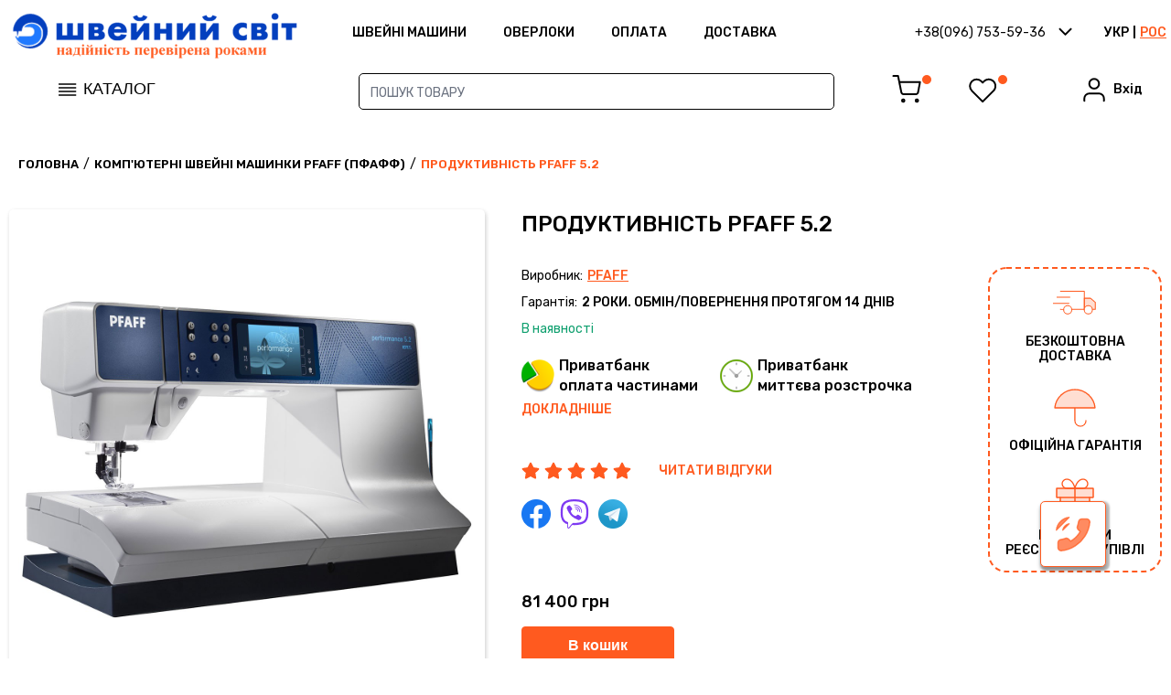

--- FILE ---
content_type: text/html; charset=UTF-8
request_url: https://shveiniy-mir.od.ua/product/pfaff-perfomance-5-2
body_size: 18354
content:
  <!DOCTYPE html>
<html lang="uk" prefix="og: //ogp.me/ns#">

<head>
    <meta charset="UTF-8" />
    <meta name="viewport" content="width=device-width, initial-scale=1.0" />
    <title>Pfaff Perfomance 5.2: купити в Одесі, Києві.  Відгуки, ціна |  швейний світ</title>
<meta name="description" content="Швейна машина Pfaff Perfomance 5.2. Технічні характеристики, відгуки, ціна | Швейний світ ☎ (0482) 722-52-86 ✈Доставка по Україні" />
<meta name="keywords" content="купити pfaff perfomance 5.2" />
<meta name="robots" content="index,follow" />
    <meta name="theme-color" content="#0A45C6">
    <meta name="facebook-domain-verification" content="y5h4dpdgalbs20hhakvmdpseglvj80" />
    <link rel="icon" href="/storage/favicon.png" type="image/x-icon">
    <link href="/css/front.css?id=74f80a89a96b52dde9d6" rel="stylesheet">
    <script src="/js/front.js?id=96cfcbbd3de475b6f0fe" defer></script>
    <link rel="canonical" href="https://shveiniy-mir.od.ua/product/pfaff-perfomance-5-2" />
    <link rel="alternate" href="https://shveiniy-mir.od.ua/product/pfaff-perfomance-5-2" hreflang="uk-ua" />
    <link rel="alternate" href="https://shveiniy-mir.od.ua/ru/product/pfaff-perfomance-5-2" hreflang="ru" />
    
        <script type="application/ld+json">
    {
    "@context": "https://schema.org",
    "@type": "BreadcrumbList",
    "itemListElement": [
        {
            "@type": "ListItem",
            "position": 1,
            "item": {
                "@id": "https://shveiniy-mir.od.ua",
                "name": "\u0413\u043e\u043b\u043e\u0432\u043d\u0430"
            }
        },
        {
            "@type": "ListItem",
            "position": 2,
            "item": {
                "@id": "https://shveiniy-mir.od.ua/category/komp-yuternye-shvejnye-mashiny-pfaff",
                "name": "\u041a\u043e\u043c\u043f'\u044e\u0442\u0435\u0440\u043d\u0456 \u0448\u0432\u0435\u0439\u043d\u0456 \u043c\u0430\u0448\u0438\u043d\u043a\u0438 Pfaff (\u041f\u0444\u0430\u0444\u0444)"
            }
        },
        {
            "@type": "ListItem",
            "position": 3,
            "item": {
                "@id": "https://shveiniy-mir.od.ua/product/pfaff-perfomance-5-2",
                "name": "\u041f\u0440\u043e\u0434\u0443\u043a\u0442\u0438\u0432\u043d\u0456\u0441\u0442\u044c Pfaff 5.2"
            }
        }
    ]
}
</script>
<script type="application/ld+json">
    {
    "@context": "https://schema.org",
    "@type": "Product",
    "name": "\u041f\u0440\u043e\u0434\u0443\u043a\u0442\u0438\u0432\u043d\u0456\u0441\u0442\u044c Pfaff 5.2",
    "sku": "517",
    "description": "<p></p><p>\u041d\u043e\u0432\u0438\u043d\u043a\u0430 !!!&nbsp; \u0415\u043b\u0435\u043a\u0442\u0440\u043e\u043d\u043d\u0430 \u0448\u0432\u0435\u0439\u043d\u0430 \u043c\u0430\u0448\u0438\u043d\u0430 PFAFF Performance 5.2 - \u043d\u043e\u0432\u0430 \u0432\u0435\u0440\u0441\u0456\u044f \u043d\u0430\u0439\u0434\u043e\u0441\u043a\u043e\u043d\u0430\u043b\u0456\u0448\u043e\u044e \u0437\u0456 \u0448\u0432\u0435\u0439\u043d\u0438\u0445 \u043c\u0430\u0448\u0438\u043d.&nbsp; Performance 5.2 \u043c\u043e\u0436\u0435 \u043f\u043e\u0445\u0432\u0430\u043b\u0438\u0442\u0438\u0441\u044f \u0442\u0430\u043a\u0438\u043c\u0438 \u0445\u0430\u0440\u0430\u043a\u0442\u0435\u0440\u0438\u0441\u0442\u0438\u043a\u0430\u043c\u0438: \u0441\u0443\u0447\u0430\u0441\u043d\u0438\u0439 \u0433\u043e\u0440\u0438\u0437\u043e\u043d\u0442\u0430\u043b\u044c\u043d\u0438\u0439 \u0447\u043e\u0432\u043d\u0438\u043a, 12 \u0432\u0438\u0434\u0456\u0432 \u043f\u0435\u0442\u0435\u043b\u044c \u0432 \u0430\u0432\u0442\u043e\u043c\u0430\u0442\u0438\u0447\u043d\u043e\u043c\u0443 \u0440\u0435\u0436\u0438\u043c\u0456, 306 \u0440\u044f\u0434\u043a\u0456\u0432 (\u0440\u043e\u0431\u043e\u0447\u0456, \u043e\u0432\u0435\u0440\u043b\u043e\u0447\u043d\u0456, \u0434\u0435\u043a\u043e\u0440\u0430\u0442\u0438\u0432\u043d\u0456, \u0434\u043b\u044f \u043a\u0432\u0456\u043b\u0442\u0456\u043d\u0433\u0443 \u0442\u0430 \u043f\u0435\u0447\u0432\u043e\u0440\u043a\u0443, \u0432\u0456\u0437\u0435\u0440\u0443\u043d\u043a\u0438 \u0456 \u0456\u043d.).</p><p><br></p><p>&nbsp;\u0423 \u0434\u0430\u043d\u0456\u0439 \u043c\u043e\u0434\u0435\u043b\u0456 \u0454 \u0416\u041a \u0434\u0438\u0441\u043f\u043b\u0435\u0439, \u043d\u0456\u0442\u0435\u0432\u0434\u0435\u0432\u0430\u044e\u0449\u0435\u0435 \u043f\u0440\u0438\u0441\u0442\u0440\u0456\u0439, \u043f\u043e\u0437\u0438\u0446\u0456\u043e\u043d\u0443\u0432\u0430\u043d\u043d\u044f \u0433\u043e\u043b\u043a\u0438, \u0430\u0432\u0442\u043e\u043c\u0430\u0442\u0438\u0447\u043d\u0430 \u043e\u0431\u0440\u0456\u0437\u043a\u0430 \u043d\u0438\u0442\u043a\u0438, \u0442\u0435\u0445\u043d\u043e\u043b\u043e\u0433\u0456\u044f \u0441\u0442\u0432\u043e\u0440\u0435\u043d\u043d\u044f \u0432\u043b\u0430\u0441\u043d\u0438\u0445 \u0440\u044f\u0434\u043a\u0456\u0432, \u043f\u043b\u0430\u0441\u0442\u0438\u043d\u0430 \u0434\u043b\u044f \u043f\u0440\u044f\u043c\u043e\u0433\u043e \u0441\u0442\u0456\u0431\u043a\u0430, \u0435\u043b\u0435\u043a\u0442\u0440\u043e\u043d\u043d\u0438\u0439 \u043f\u0456\u0434\u0439\u043e\u043c \u043b\u0430\u043f\u043a\u0438, \u0430\u0432\u0442\u043e\u043c\u0430\u0442\u0438\u0447\u043d\u0435 \u043d\u0430\u0442\u044f\u0433 \u043d\u0438\u0442\u043a\u0438, \u0431\u0435\u0441\u043f\u0435\u0434\u0430\u043b\u044c\u043d\u043e\u0439 \u0448\u0438\u0442\u0442\u044f.&nbsp; \u041f\u0440\u043e\u0433\u0440\u0430\u043c\u043d\u0435 \u0437\u0430\u0431\u0435\u0437\u043f\u0435\u0447\u0435\u043d\u043d\u044f PFAFF Performance 5.2 \u043c\u043e\u0436\u043d\u0430 \u043e\u043d\u043e\u0432\u043b\u044e\u0432\u0430\u0442\u0438 \u0447\u0435\u0440\u0435\u0437 \u041f\u041a.&nbsp; \u041e\u0441\u043d\u043e\u0432\u043d\u0430 \u0432\u0456\u0434\u043c\u0456\u043d\u043d\u0456\u0441\u0442\u044c \u0432\u0456\u0434 Performance 5.2 - \u0441\u0435\u043d\u0441\u043e\u0440 \u043f\u0440\u044f\u043c\u043e\u0441\u0442\u0440\u043e\u0447\u043d\u0430 \u0433\u043e\u043b\u043a\u043e\u0432\u043e\u0457 \u043f\u043b\u0430\u0441\u0442\u0438\u043d\u0438, \u0430 \u0442\u0430\u043a\u043e\u0436 \u0434\u043e\u0434\u0430\u0442\u043a\u043e\u0432\u0456 \u0432\u0438\u0434\u0438 \u0440\u044f\u0434\u043a\u0456\u0432.</p><h2 style=\"text-align: center; \">\u0422\u0435\u0445\u043d\u0456\u0447\u043d\u0456 \u0445\u0430\u0440\u0430\u043a\u0442\u0435\u0440\u0438\u0441\u0442\u0438\u043a\u0438 PFAFF Performance 5.2</h2><h2 style=\"text-align: center; \">&nbsp;\u0417\u0410\u0413\u0410\u041b\u042c\u041d\u0410 \u0406\u041d\u0424\u041e\u0420\u041c\u0410\u0426\u0406\u042f</h2><p></p><ul><li></li><li>\u041c\u0435\u0442\u0430 \u043f\u043e\u043a\u0443\u043f\u043a\u0438 \u041b\u044e\u0431\u0438\u0442\u0435\u043b\u044f\u043c \u0435\u043b\u0435\u043a\u0442\u0440\u043e\u043d\u0456\u043a\u0438, \u0414\u043b\u044f \u0449\u0456\u043b\u044c\u043d\u0438\u0445 \u0442\u043a\u0430\u043d\u0438\u043d, \u0412\u0435\u043b\u0438\u043a\u0438\u0439 \u0444\u0443\u043d\u043a\u0446\u0456\u043e\u043d\u0430\u043b, \u041f\u0440\u0435\u043c\u0456\u0443\u043c-\u043a\u043b\u0430\u0441</li><li>&nbsp;\u0412\u0438\u0440\u043e\u0431\u043d\u0438\u043a PFAFF</li><li>&nbsp;\u041a\u0440\u0430\u0457\u043d\u0430 \u0412\u0438\u0440\u043e\u0431\u043d\u0438\u0446\u0442\u0432\u0430 \u041a\u0438\u0442\u0430\u0439</li><li>&nbsp;\u0413\u0430\u0440\u0430\u043d\u0442\u0456\u044f 3 \u0420\u043e\u043a\u0443</li></ul><p></p><h3>\u0414\u041b\u042f \u0414\u041e\u0421\u042f\u0413\u041d\u0415\u041d\u041d\u042f \u0412\u0406\u0414\u041c\u0406\u041d\u041d\u0406 \u0420\u0415\u0417\u0423\u041b\u042c\u0422\u0410\u0422\u0406\u0412</h3><h4><ul><li>&nbsp;\u0422\u0438\u043f \u0447\u043e\u0432\u043d\u0438\u043a\u043e\u0432\u043e\u0433\u043e \u043f\u0440\u0438\u0441\u0442\u0440\u043e\u044e \u0413\u043e\u0440\u0438\u0437\u043e\u043d\u0442\u0430\u043b\u044c\u043d\u0438\u0439 \u0447\u043e\u0432\u043d\u0438\u043a</li><li>&nbsp;\u0420\u0435\u0433\u0443\u043b\u044f\u0442\u043e\u0440 \u0442\u0438\u0441\u043a\u0443 \u043b\u0430\u043f\u043a\u0438 \u043d\u0430 \u0442\u043a\u0430\u043d\u0438\u043d\u0443 \u0404 (\u0410\u0432\u0442\u043e\u043c\u0430\u0442\u0438\u0447\u043d\u0430)</li><li>&nbsp;\u0412\u0435\u0440\u0445\u043d\u0456\u0439 \u0442\u0440\u0430\u043d\u0441\u043f\u043e\u0440\u0442\u0435\u0440 \u0442\u043a\u0430\u043d\u0438\u043d\u0438 \u0404 (\u0432\u0431\u0443\u0434\u043e\u0432\u0430\u043d\u0438\u0439)</li><li>&nbsp;\u0420\u0443\u043a\u0430\u0432\u043d\u0430 \u043f\u043b\u0430\u0442\u0444\u043e\u0440\u043c\u0430 \u0404</li><li>&nbsp;\u041f\u0456\u0434\u043a\u043b\u044e\u0447\u0435\u043d\u043d\u044f \u0434\u043e \u041f\u041a \u0404</li><li>&nbsp;\u041f\u043e\u0442\u0443\u0436\u043d\u0456\u0441\u0442\u044c (BT) 90</li></ul></h4><h3>&nbsp;\u0420\u042f\u0414\u041a\u0410</h3><h4><ul><li>&nbsp;\u041a\u0456\u043b\u044c\u043a\u0456\u0441\u0442\u044c \u0440\u044f\u0434\u043a\u0456\u0432 306</li><li>&nbsp;\u0412\u0438\u0434\u0438 \u0440\u044f\u0434\u043a\u0456\u0432 \u041a\u0432\u0456\u043b\u0442\u0456\u043d\u0433\u043e\u0432\u0438\u0435, \u0406\u043c\u0456\u0442\u0430\u0446\u0456\u044f \u043e\u0432\u0435\u0440\u043b\u043e\u043a\u0430, \u041c\u0430\u043a\u0441\u0456-\u0432\u0456\u0437\u0435\u0440\u0443\u043d\u043a\u0438, \u0420\u043e\u0431\u043e\u0447\u0456, \u0414\u0435\u043a\u043e\u0440\u0430\u0442\u0438\u0432\u043d\u0456, \u0410\u043b\u0444\u0430\u0432\u0456\u0442\u0438, \u0412\u0456\u0437\u0435\u0440\u0443\u043d\u043a\u0438</li><li>&nbsp;\u0420\u044f\u0434\u043a\u0438 \u0434\u043b\u044f \u043a\u0432\u0456\u043b\u0442\u0456\u043d\u0433\u0430 \u0404</li><li>&nbsp;\u0414\u0435\u043a\u043e\u0440\u0430\u0442\u0438\u0432\u043d\u0456 \u0440\u044f\u0434\u043a\u0438 \u0404</li><li>&nbsp;\u0410\u043b\u0444\u0430\u0432\u0456\u0442 \u0404 (5 \u0432\u0438\u0434\u0456\u0432, \u0432 \u0442\u043e\u043c\u0443 \u0447\u0438\u0441\u043b\u0456 \u0440\u043e\u0441\u0456\u0439\u0441\u044c\u043a\u0438\u0439)</li><li>&nbsp;\u041c\u0430\u043a\u0441\u0438\u043c\u0430\u043b\u044c\u043d\u0430 \u0434\u043e\u0432\u0436\u0438\u043d\u0430 \u0441\u0442\u0456\u0431\u043a\u0430 (\u043c\u043c) 6</li><li>&nbsp;\u041c\u0430\u043a\u0441\u0438\u043c\u0430\u043b\u044c\u043d\u0430 \u0448\u0438\u0440\u0438\u043d\u0430 \u0441\u0442\u0440\u043e\u0447\u043a\u0438 (\u043c\u043c) 9</li><li>&nbsp;\u041f\u0415\u0422\u041b\u0418</li><li>&nbsp;\u041a\u0456\u043b\u044c\u043a\u0456\u0441\u0442\u044c \u043f\u0435\u0442\u0435\u043b\u044c 12</li><li>&nbsp;\u0412\u0438\u0434\u0438 \u043f\u0435\u0442\u0435\u043b\u044c \u0414\u043b\u044f \u0448\u043a\u0456\u0440\u0438, \u041f\u0440\u044f\u043c\u0430, \u0414\u043b\u044f \u0442\u043e\u043d\u043a\u0438\u0445 \u0442\u043a\u0430\u043d\u0438\u043d (\u0434\u0432\u0430 \u0437\u0430\u043e\u043a\u0440\u0443\u0433\u043b\u0435\u043d\u0438\u0445 \u043a\u0456\u043d\u0446\u044f), \u041e\u0447\u043d\u0435 \u0432\u0443\u0448\u043a\u043e, \u0414\u0436\u0438\u043d\u0441\u043e\u0432\u0438\u0439 (\u0437 \u0432\u0456\u0447\u043a\u043e\u043c), \u0414\u043b\u044f \u0442\u0440\u0438\u043a\u043e\u0442\u0430\u0436\u0443, \u0414\u043b\u044f \u0442\u043e\u043d\u043a\u0438\u0445 \u0442\u043a\u0430\u043d\u0438\u043d (\u043e\u0434\u0438\u043d \u043e\u043a\u0440\u0443\u0433\u043b\u0435\u043d\u0438\u0439 \u043a\u0456\u043d\u0435\u0446\u044c)</li></ul></h4><h3>&nbsp;\u0414\u041b\u042f \u0423\u0414\u041e\u0411\u0421\u0422\u0412\u0410 \u041a\u041e\u0420\u0418\u0421\u0422\u0423\u0412\u0410\u0427\u0410</h3><h3></h3><h4><ul><li>&nbsp;\u041f\u043e\u043c\u0456\u0447\u043d\u0438\u043a \u043f\u0440\u0438 \u0448\u0438\u0442\u0442\u044f \u0404 (\u043d\u0430 \u0434\u0438\u0441\u043f\u043b\u0435\u0457)</li></ul><ul><li>&nbsp;\u0420\u0435\u0433\u0443\u043b\u044e\u0432\u0430\u043d\u043d\u044f \u0448\u0432\u0438\u0434\u043a\u043e\u0441\u0442\u0456 \u0448\u0438\u0442\u0442\u044f \u041f\u043b\u0430\u0432\u043d\u0435 \u043d\u0430 \u043a\u043e\u0440\u043f\u0443\u0441\u0456</li></ul><ul><li>&nbsp;\u0412\u0456\u0434\u043a\u043b\u044e\u0447\u0435\u043d\u043d\u044f \u0456\u0433\u043b\u043e\u0432\u043e\u0434\u0430 \u043f\u0456\u0434 \u0447\u0430\u0441 \u043d\u0430\u043c\u043e\u0442\u0443\u0432\u0430\u043d\u043d\u044f \u043d\u0438\u0442\u043a\u0438 \u043d\u0430 \u0448\u043f\u0443\u043b\u044c\u043a\u0443 \u0410\u0432\u0442\u043e\u043c\u0430\u0442\u0438\u0447\u043d\u0435</li></ul><ul><li>&nbsp;\u041d\u0456\u0442\u0435\u0432\u0434\u0435\u0432\u0430\u044e\u0449\u0435\u0435 \u043f\u0440\u0438\u0441\u0442\u0440\u0456\u0439 \u0404</li></ul><ul><li>&nbsp;\u041f\u043e\u0437\u0438\u0446\u0456\u043e\u043d\u0443\u0432\u0430\u043d\u043d\u044f \u0433\u043e\u043b\u043a\u0438 \u0404</li></ul><ul><li>&nbsp;\u0410\u0432\u0442\u043e\u043c\u0430\u0442\u0438\u0447\u043d\u0435 \u043d\u0430\u0442\u044f\u0433 \u043d\u0438\u0442\u043e\u043a \u0404</li></ul><ul><li>&nbsp;\u0410\u0432\u0442\u043e\u043c\u0430\u0442\u0438\u0447\u043d\u0430 \u043e\u0431\u0440\u0456\u0437\u043a\u0430 \u043d\u0438\u0442\u043a\u0438 \u0404</li></ul><ul><li>&nbsp;\u0411\u0435\u0441\u043f\u0435\u0434\u0430\u043b\u044c\u043d\u043e\u0439 \u0448\u0438\u0442\u0442\u044f \u0404</li></ul><ul><li>&nbsp;\u0434\u0438\u0441\u043f\u043b\u0435\u0439 \u0404</li></ul><ul><li>&nbsp;\u043f\u0430\u043c'\u044f\u0442\u044c \u0404</li></ul><ul><li>&nbsp;\u041f\u0456\u0434\u0439\u043e\u043c \u043b\u0430\u043f\u043a\u0438 \u0415\u043b\u0435\u043a\u0442\u0440\u043e\u043d\u043d\u0438\u0439</li></ul><ul><li>&nbsp;\u041e\u0441\u0432\u0456\u0442\u043b\u0435\u043d\u043d\u044f LED-\u043e\u0441\u0432\u0456\u0442\u043b\u0435\u043d\u043d\u044f</li></ul><ul><li>&nbsp;\u041a\u041e\u0420\u041e\u0411\u041a\u0410 \u0406 \u041a\u041e\u041c\u041f\u041b\u0415\u041a\u0422\u0410\u0426\u0406\u042f</li></ul><ul><li>&nbsp;\u041a\u0456\u043b\u044c\u043a\u0456\u0441\u0442\u044c \u043b\u0430\u043f\u043e\u043a 10</li></ul><ul><li>&nbsp;\u0414\u043e\u0434\u0430\u0442\u043a\u043e\u0432\u0438\u0439 \u0441\u0442\u043e\u043b\u0438\u043a \u041d\u0435\u043c\u0430\u0454</li></ul><ul><li>&nbsp;\u0447\u043e\u0445\u043e\u043b \u0416\u043e\u0440\u0441\u0442\u043a\u0438\u0439</li></ul><ul><li>&nbsp;\u0412\u0406\u0414\u0415\u041e\u0456\u043d\u0441\u0442\u0440\u0443\u043a\u0446\u0456\u044f \u0404</li></ul><ul><li>&nbsp;\u0412\u0430\u0433\u0430 (\u043a\u0433) 10</li></ul><ul><li>&nbsp;\u0412\u0430\u0433\u0430 \u0437 \u043a\u043e\u0440\u043e\u0431\u043a\u043e\u044e (\u043a\u0433) 14</li></ul></h4><h3>&nbsp;\u041a\u043e\u043c\u043f\u043b\u0435\u043a\u0442\u0430\u0446\u0456\u044f PFAFF Performance 5.2:</h3><h3></h3><h4><ul><li>&nbsp;\u0441\u0442\u0438\u043b\u0443\u0441</li></ul><ul><li>&nbsp;\u0421\u0456\u0442\u043a\u0430 \u0434\u043b\u044f \u043a\u043e\u0442\u0443\u0448\u043e\u043a (1)</li></ul><ul><li>&nbsp;\u041a\u0440\u043e\u043c\u043a\u043e\u043d\u0430\u043f\u0440\u0430\u0432\u0456\u0442\u0435\u043b\u044c</li></ul><ul><li>&nbsp;\u0424\u0435\u0442\u0440\u043e\u0432\u0438\u0439 \u043f\u0440\u043e\u043a\u043b\u0430\u0434\u043a\u0430 (1)</li></ul><ul><li>&nbsp;\u0432\u0438\u043a\u0440\u0443\u0442\u043a\u0430</li></ul><ul><li>&nbsp;\u0420\u0430\u0441\u043f\u0430\u0440\u0438\u0432\u0430\u0442\u0435\u043b\u044c</li></ul><ul><li>&nbsp;\u041f\u0435\u043d\u0437\u043b\u0438\u043a / \u0429\u0456\u0442\u043a\u0430</li></ul><ul><li>&nbsp;\u041f\u043b\u0430\u0442\u0456\u0432\u043a\u0430 \u0434\u043b\u044f \u043a\u043e\u0442\u0443\u0448\u043a\u0438, \u0432\u0435\u043b\u0438\u043a\u0430 (2)</li></ul><ul><li>&nbsp;\u041f\u043b\u0430\u0442\u0456\u0432\u043a\u0430 \u0434\u043b\u044f \u043a\u043e\u0442\u0443\u0448\u043a\u0438, \u0441\u0435\u0440\u0435\u0434\u043d\u044f</li></ul><ul><li>&nbsp;\u041f\u043b\u0430\u0442\u0456\u0432\u043a\u0430 \u0434\u043b\u044f \u043a\u043e\u0442\u0443\u0448\u043a\u0438, \u043c\u0430\u043b\u0430</li></ul><ul><li>&nbsp;\u0423\u043d\u0456\u0432\u0435\u0440\u0441\u0430\u043b\u044c\u043d\u0430 \u043f\u043b\u0430\u0441\u0442\u0438\u043d\u0430 \u0434\u043b\u044f \u043f\u043e\u0442\u043e\u0432\u0449\u0435\u043d\u044c</li></ul><ul><li>&nbsp;\u0428\u043f\u0443\u043b\u044c\u043a\u0438 (5)</li></ul><ul><li>&nbsp;\u043a\u043e\u043b\u0456\u043d\u043d\u0438\u0439 \u0432\u0430\u0436\u0456\u043b\u044c</li></ul><ul><li>&nbsp;\u0413\u043e\u043b\u043a\u043e\u0432\u0430 \u043f\u043b\u0430\u0441\u0442\u0438\u043d\u0430 \u0434\u043b\u044f \u043f\u0440\u044f\u043c\u043e\u0457 \u0441\u0442\u0440\u043e\u0447\u043a\u0438</li></ul><ul><li>&nbsp;\u043d\u043e\u0436\u043d\u0430 \u043f\u0435\u0434\u0430\u043b\u044c</li></ul><ul><li>&nbsp;\u041c\u0435\u0440\u0435\u0436\u0435\u0432\u0438\u0439 \u0448\u043d\u0443\u0440</li></ul><ul><li>&nbsp;\u0433\u043e\u043b\u043a\u0438</li></ul><ul><li>&nbsp;\u0421\u0442\u0430\u043d\u0434\u0430\u0440\u0442\u043d\u0430 \u043b\u0430\u043f\u043a\u0430 \u0437 \u0441\u0438\u0441\u0442\u0435\u043c\u043e\u044e IDT-0\u0410</li></ul><ul><li>&nbsp;\u041b\u0430\u043f\u043a\u0430 \u0434\u043b\u044f \u0434\u0435\u043a\u043e\u0440\u0430\u0442\u0438\u0432\u043d\u0438\u0445 \u0441\u0442\u0440\u043e\u0447\u043e\u043a \u0437 \u0441\u0438\u0441\u0442\u0435\u043c\u043e\u044e IDT-1\u0410</li></ul><ul><li>&nbsp;\u041b\u0430\u043f\u043a\u0430 \u0434\u043b\u044f \u0434\u0435\u043a\u043e\u0440\u0430\u0442\u0438\u0432\u043d\u0438\u0445 \u0441\u0442\u0440\u043e\u0447\u043e\u043a-2\u0410</li></ul><ul><li>&nbsp;\u041b\u0430\u043f\u043a\u0430 \u0434\u043b\u044f \u043f\u043e\u0442\u0430\u0439\u043d\u043e\u0457 \u043f\u043e\u0434\u0433\u0438\u0431\u043a\u0438 \u0437 \u0441\u0438\u0441\u0442\u0435\u043c\u043e\u044e IDT-3</li></ul><ul><li>&nbsp;\u041b\u0430\u043f\u043a\u0430 \u0434\u043b\u044f \u0432\u0448\u0438\u0432\u0430\u043d\u043d\u044f \u0431\u043b\u0438\u0441\u043a\u0430\u0432\u043a\u0438-4</li></ul><ul><li>&nbsp;\u0421\u0435\u043d\u0441\u043e\u0440\u043d\u0430 \u043b\u0430\u043f\u043a\u0430 \u0434\u043b\u044f \u043f\u0435\u0442\u043b\u0456-5\u0410</li></ul><ul><li>&nbsp;\u041b\u0430\u043f\u043a\u0430 \u0434\u043b\u044f \u043f\u0435\u0442\u043b\u0456 \u0432 \u0440\u0443\u0447\u043d\u043e\u043c\u0443 \u0440\u0435\u0436\u0438\u043c\u0456-5\u041c</li></ul><ul><li>&nbsp;\u0412\u0438\u0448\u0438\u0432\u0430\u043b\u044c\u043d\u0430 / \u0421\u0435\u043d\u0441\u043e\u0440\u043d\u0430 \u043b\u0430\u043f\u043a\u0430 \u0434\u043b\u044f \u0432\u0456\u043b\u044c\u043d\u043e-\u0445\u043e\u0434\u043e\u0432\u0438\u0439 \u0442\u0435\u0445\u043d\u0456\u043a\u0438-6\u0410</li></ul><ul><li>&nbsp;\u041b\u0430\u043f\u043a\u0430 \u0434\u043b\u044f \u043a\u0432\u0456\u043b\u0442\u0456\u043d\u0433\u0430 \u0437 \u0441\u0438\u0441\u0442\u0435\u043c\u043e\u044e IDT-1/4</li></ul><ul><li>&nbsp;\u041b\u0430\u043f\u043a\u0430 \u0434\u043b\u044f \u043c\u0430\u043a\u0441\u0456-\u0432\u0456\u0437\u0435\u0440\u0443\u043d\u043a\u0456\u0432-8</li></ul></h4>\u041f\u043e\u0441\u0438\u043b\u0430\u043d\u043d\u044f \u043d\u0430 \u0441\u0430\u0439\u0442 \u0432\u0438\u0440\u043e\u0431\u043d\u0438\u043a\u0430:&nbsp;<a href=\"http://www.pfaff.com/en-US/Machines/performance-5-2\" target=\"_blank\">\u0421\u0430\u0439\u0442 Pfaff</a><p></p><p></p>",
    "url": "https://shveiniy-mir.od.ua/product/pfaff-perfomance-5-2",
    "image": [
        "https://shveiniy-mir.od.ua/storage/pfaff-performance-5.2.jpg",
        "https://shveiniy-mir.od.ua/storage/pfaff-performance-5.2_1.jpg",
        "https://shveiniy-mir.od.ua/storage/pfaff-performance-5.2_3.jpg"
    ],
    "brand": {
        "@type": "Brand",
        "name": "Pfaff",
        "url": "https://shveiniy-mir.od.ua/manufacturer/pfaff"
    },
    "offers": {
        "@type": "Offer",
        "priceValidUntil": "2026-03-24T19:46:04.164718Z",
        "url": "https://shveiniy-mir.od.ua/product/pfaff-perfomance-5-2",
        "priceCurrency": "UAH",
        "price": 81400,
        "availability": "http://schema.org/InStock",
        "itemCondition": "http://schema.org/NewCondition",
        "seller": {
            "@type": "Organization",
            "name": "\u041c\u0430\u0433\u0430\u0437\u0438\u043d \u0448\u0432\u0435\u0439\u043d\u0438\u0445 \u043c\u0430\u0448\u0438\u043d \"\u0428\u0432\u0435\u0439\u043d\u0438\u0439 \u0441\u0432\u0456\u0442\""
        },
        "hasMerchantReturnPolicy": {
            "@type": "MerchantReturnPolicy",
            "applicableCountry": "UA",
            "refundType": "FullRefund",
            "returnPolicyCategory": "https://schema.org/MerchantReturnFiniteReturnWindow",
            "merchantReturnDays": 60,
            "restockingFee": "NoRestockingFee",
            "shippingFeesAmount": {
                "@type": "DeliveryChargeSpecification",
                "price": "150.00",
                "priceCurrency": "UAH"
            },
            "customerRemorseReturnShippingFees": "BuyerResponsible",
            "warrantyScope": "https://schema.org/OutOfWarranty"
        },
        "shippingDetails": {
            "@type": "OfferShippingDetails",
            "shippingDestination": {
                "@type": "DefinedRegion",
                "addressCountry": "UA"
            },
            "shippingRate": {
                "@type": "MonetaryAmount",
                "value": "0.00",
                "currency": "UAH"
            }
        },
        "deliveryTime": {
            "@type": "ShippingDeliveryTime",
            "handlingTime": {
                "@type": "QuantitativeValue",
                "minValue": 0,
                "maxValue": 7,
                "unitCode": "DAY"
            }
        }
    },
    "aggregateRating": {
        "@type": "AggregateRating",
        "ratingValue": 5,
        "reviewCount": 2,
        "bestRating": 5,
        "worstRating": 5
    },
    "review": [
        {
            "@type": "Review",
            "author": {
                "@type": "Person",
                "name": "\u0422\u0430\u0442\u044c\u044f\u043d\u0430"
            },
            "reviewBody": "\u041e\u0442\u043b\u0438\u0447\u043d\u0430\u044f \u0440\u0430\u0431\u043e\u0447\u0430\u044f \u043c\u043e\u0434\u0435\u043b\u044c \u0434\u043b\u044f \u043f\u0440\u043e\u0444\u0435\u0441\u0441\u0438\u043e\u043d\u0430\u043b\u044c\u043d\u043e\u0439 \u043c\u0430\u0441\u0442\u0435\u0440\u0441\u043a\u043e\u0439, \u043f\u043e\u043a\u0443\u043f\u0430\u043b\u0430\u0441\u044c \u0432 \u0434\u0430\u043d\u043d\u043e\u043c \u0438\u043d\u0442\u0435\u0440\u043d\u0435\u0442-\u043c\u0430\u0433\u0430\u0437\u0438\u043d\u0435 . \u041c\u043e\u0434\u0435\u043b\u044c \u0445\u043e\u0440\u043e\u0448\u0430\u044f ,\u043d\u0438\u0447\u0435\u0433\u043e \u043b\u0438\u0448\u043d\u0435\u0433\u043e . \u0412 \u043c\u0430\u0433\u0430\u0437\u0438\u043d\u0435 \u0445\u043e\u0440\u043e\u0448\u0435\u0435 \u043e\u0431\u0441\u043b\u0443\u0436\u0438\u0432\u0430\u043d\u0438\u0435 \u0438 \u0446\u0435\u043d\u044b \u0434\u043e\u0441\u0442\u0443\u043f\u043d\u044b\u0435 , \u0437\u0430\u043a\u0430\u0437 \u0434\u043e\u0441\u0442\u0430\u0432\u0438\u043b\u0438 \u0431\u044b\u0441\u0442\u0440\u043e , \u043f\u0440\u043e\u0442\u0435\u0441\u0442\u0438\u0440\u043e\u0432\u0430\u043b\u0438 \u043d\u0430 \u043c\u0435\u0441\u0442\u0435 .",
            "reviewRating": {
                "@type": "Rating",
                "ratingValue": 5
            },
            "datePublished": "2017-05-03T12:29:05.000000Z"
        },
        {
            "@type": "Review",
            "author": {
                "@type": "Person",
                "name": "\u0422\u0430\u043c\u0430\u0440\u0430"
            },
            "reviewBody": "\u0421\u043a\u0430\u0437\u0430\u0442\u044c, \u0447\u0442\u043e \u044f \u0434\u043e\u0432\u043e\u043b\u044c\u043d\u0430 \u043f\u043e\u043a\u0443\u043f\u043a\u043e\u0439 - \u044d\u0442\u043e \u043d\u0438\u0447\u0435\u0433\u043e \u043d\u0435 \u0441\u043a\u0430\u0437\u0430\u0442\u044c. \u041c\u0430\u0448\u0438\u043d\u0430 \u043f\u0440\u043e\u0441\u0442\u043e \u0447\u0443\u0434\u043e! \u041f\u0440\u0438 \u043d\u0430\u043b\u0438\u0447\u0438\u0438 \u0441\u0432\u043e\u0438\u0445 \u0431/\u0443\u0448\u043d\u044b\u0445 \u0434\u0432\u0443\u0445 \u0412\u0435\u0440\u0438\u0442\u0430\u0441\u043e\u0432 \u0438 \u043e\u0434\u043d\u043e\u0439 \u0427\u0430\u0439\u043a\u0438, \u043c\u043d\u0435 \u0434\u0430\u0436\u0435 \u043f\u043e\u0434\u0445\u043e\u0434\u0438\u0442\u044c \u043a \u043d\u0438\u043c \u043d\u0435 \u0445\u043e\u0447\u0435\u0442\u0441\u044f. \u042f \u043f\u0440\u043e\u0441\u0442\u043e \u0432 \u0432\u043e\u0441\u0442\u043e\u0440\u0433\u0435 \u043e\u0442 \u043d\u043e\u0432\u0435\u043d\u044c\u043a\u043e\u0439 \u043f\u043e\u043c\u043e\u0449\u043d\u0438\u0446\u044b, \u043c\u0435\u043d\u044f \u043c\u0443\u0436 \u043f\u043e\u0442\u0435\u0440\u044f\u043b... \u042f \u0442\u0435\u043f\u0435\u0440\u044c \u0448\u044c\u044e \u0438 \u043e\u0442\u0434\u044b\u0445\u0430\u044e \u043e\u0434\u043d\u043e\u0432\u0440\u0435\u043c\u0435\u043d\u043d\u043e. \u0418\u043d\u0442\u0435\u0440\u0444\u0435\u0439\u0441 \u043f\u043e\u043d\u044f\u0442\u0435\u043d, \u043c\u0430\u0448\u0438\u043d\u0430 \u0440\u0430\u0431\u043e\u0442\u0430\u0435\u0442 \u043b\u0430\u0441\u043a\u043e\u0432\u043e \u0438 \u0442\u0438\u0445\u043e \u0438 \u0442\u0435\u043f\u0435\u0440\u044c \u0443 \u043c\u0435\u043d\u044f \u043d\u0435\u0442 \u043d\u0435\u043e\u0431\u0445\u043e\u0434\u0438\u043c\u043e\u0441\u0442\u0438 \u0440\u0430\u0431\u043e\u0442\u0430\u0442\u044c \u0441 \u0440\u0443\u0447\u043d\u043e\u0439 \u0441\u043c\u0451\u0442\u043a\u043e\u0439 \u0438\u0437\u0434\u0435\u043b\u0438\u044f. \u0421\u0438\u0441\u0442\u0435\u043c\u0430 \u0432\u0441\u0442\u0440\u043e\u0435\u043d\u043d\u043e\u0433\u043e \u0442\u0440\u0430\u043d\u0441\u043f\u043e\u0440\u0442\u0451\u0440\u0430 - \u044d\u0442\u043e \u043c\u0435\u0447\u0442\u0430, \u0438 \u043f\u043e\u0432\u0435\u0440\u044c\u0442\u0435 \u0442\u043e\u043b\u044c\u043a\u043e \u044d\u0442\u0430 \u043c\u0430\u0448\u0438\u043d\u0430 \u043c\u043e\u0436\u0435\u0442 \u0441\u0434\u0435\u043b\u0430\u0442\u044c \u043f\u043e\u0440\u0442\u043d\u0438\u0445\u0443 \u0441\u0447\u0430\u0441\u0442\u043b\u0438\u0432\u043e\u0439. \u041f\u043e\u0441\u043b\u0435\u0434\u043d\u0435\u0435, \u0447\u0442\u043e \u044f \u0448\u0438\u043b\u0430 \u043d\u0430 \u0441\u0442\u0430\u0440\u0435\u043d\u044c\u043a\u043e\u0439 \u043d\u0435\u043c\u043a\u0435 - \u044d\u0442\u043e \u043e\u0434\u0435\u044f\u043b\u043e \u0434\u043b\u044f \u0432\u043d\u0443\u0447\u043a\u0438 \u0432 \u0441\u0442\u0438\u043b\u0435 \u043f\u044d\u0447\u0432\u043e\u0440\u043a. \u0421\u0442\u0435\u0433\u0430\u0442\u044c \u0431\u044b\u043b\u043e \u043a\u043e\u043d\u0435\u0447\u043d\u043e \u0442\u0440\u0443\u0434\u043d\u043e\u0432\u0430\u0442\u043e. \u041d\u0430 \u044d\u0442\u043e\u0439 \u0436\u0435 - \u0442\u043e\u0447\u043d\u043e\u0441\u0442\u044c \u0432 \u043f\u044d\u0447\u0432\u043e\u0440\u043a\u0435, \u043b\u0435\u0433\u043a\u043e \u0432 \u0441\u0432\u043e\u0431\u043e\u0434\u043d\u043e\u0439 \u0441\u0442\u0451\u0436\u043a\u0435, \u0430 \u043a\u0432\u0438\u043b\u0442\u0438\u043d\u0433\u043e\u0432\u044b\u0435 \u0441\u0442\u0440\u043e\u0447\u043a\u0438 \u044d\u0442\u043e \u043f\u0440\u043e\u0441\u0442\u043e \u0441\u043a\u0430\u0437\u043a\u0430!!! \u042f \u043e\u0447\u0435\u043d\u044c \u0434\u043e\u0432\u043e\u043b\u044c\u043d\u0430 \u043f\u043e\u043a\u0443\u043f\u043a\u043e\u0439. \u0412\u044b\u0448\u0438\u0432\u043a\u0430 \u0430\u043b\u0444\u0430\u0432\u0438\u0442\u0430 \u0438 \u0441\u0442\u0440\u043e\u0447\u0435\u043a \u043e\u0447\u0435\u043d\u044c \u043a\u0440\u0430\u0441\u0438\u0432\u043e \u0438 \u043f\u0440\u043e\u0441\u0442\u043e. \u041e\u0433\u0440\u043e\u043c\u043d\u043e\u0435 \u0441\u043f\u0430\u0441\u0438\u0431\u043e \u043f\u0440\u043e\u0434\u0430\u0432\u0446\u0430\u043c \u0432 \u043c\u0430\u0433\u0430\u0437\u0438\u043d\u0435 \u0437\u0430 \u0432\u0441\u0435 \u043f\u043e\u0434\u0440\u043e\u0431\u043d\u044b\u0435 \u0441\u043e\u0432\u0435\u0442\u044b. \u042f \u043e\u0431\u044a\u044f\u0441\u043d\u0438\u043b\u0430 \u0438\u043c \u0447\u0442\u043e \u0438\u043c\u0435\u043d\u043d\u043e \u0445\u043e\u0447\u0443 \u0448\u0438\u0442\u044c, \u0438 \u043e\u043d\u0438 \u043c\u043d\u0435 \u043e\u0447\u0435\u043d\u044c \u043f\u043e\u043c\u043e\u0433\u043b\u0438 \u0432 \u0432\u044b\u0431\u043e\u0440\u0435.",
            "reviewRating": {
                "@type": "Rating",
                "ratingValue": 5
            },
            "datePublished": "2019-10-27T17:03:00.000000Z"
        }
    ]
}
</script>
    <!-- Global site tag (gtag.js) - Google Analytics -->
<script async src="https://www.googletagmanager.com/gtag/js?id=UA-91803392-1"></script>
<script>
  window.dataLayer = window.dataLayer || [];
  function gtag(){dataLayer.push(arguments);}
  gtag('js', new Date());

  gtag('config', 'UA-91803392-1');
</script>
    <!-- Google Tag Manager -->
<script>(function(w,d,s,l,i){w[l]=w[l]||[];w[l].push({'gtm.start':
new Date().getTime(),event:'gtm.js'});var f=d.getElementsByTagName(s)[0],
j=d.createElement(s),dl=l!='dataLayer'?'&l='+l:'';j.async=true;j.src=
'https://www.googletagmanager.com/gtm.js?id='+i+dl;f.parentNode.insertBefore(j,f);
})(window,document,'script','dataLayer','GTM-NZ3XZB5');</script>
<!-- End Google Tag Manager -->

</head>

<body>
    <!-- Google Tag Manager (noscript) -->
<noscript><iframe src="https://www.googletagmanager.com/ns.html?id=GTM-NZ3XZB5"
height="0" width="0" style="display:none;visibility:hidden"></iframe></noscript>
<!-- End Google Tag Manager (noscript) -->
    <div id="site" class="site">
        <header class="header header--js">
    <div class="header-top">
        <div class="header-top-wrap">
            <div class="header-catalog-mobile">
                <button class="header-catalog-btn btn-menu--js">
                    <span class="header-catalog-btn-icon">
                        <img class="logo" src="/icons/icon-burger-catalog.svg" alt="menu" />
                    </span>
               </button>
            </div>
            <div class="header-logo">
                <div class="header-logo-item">
                    <a href="https://shveiniy-mir.od.ua">
                        <img class="logo" src="/storage/mir_logo_ua.png" alt="Магазин швейних машин &quot;Швейний світ&quot;" />
                    </a>
                </div>
            </div>
            <div class="header-menu">
                <div class="header-menu-nav">
                    <ul class="nav-ul">
                                                <li class="nav-li">
                            <a class="nav-link" href="https://shveiniy-mir.od.ua/category/shvejnye-mashiny">ШВЕЙНІ МАШИНИ</a>
                        </li>
                                                <li class="nav-li">
                            <a class="nav-link" href="https://shveiniy-mir.od.ua/category/overloki">Оверлоки</a>
                        </li>
                                                <li class="nav-li">
                            <a class="nav-link" href="https://shveiniy-mir.od.ua/pages/oplata">Оплата</a>
                        </li>
                                                <li class="nav-li">
                            <a class="nav-link" href="https://shveiniy-mir.od.ua/pages/dostavka">Доставка</a>
                        </li>
                                            </ul>
                </div>
            </div>
            <div class="header-right">
                <div class="header-phones modal-block-rel-parent">
                    <div class="header-phones-active btn-modal-rel--js" data-modal="c-modal-phones">
                        <span class="header-phones-text">+38(096) 753-59-36</span>
                        <span class="header-phones-icon"><img src="/icons/icon-arrow-bot.svg" alt="" /></span>
                    </div>
                    <div class="modal-block modal-phones modal-block-rel--js" id="c-modal-phones" data-modal="c-modal-phones">
                        <div class="modal-phones-modal">
                            <div class="modal-phones-phone">
                                <div class="modal-phones-left">
                                    <div class="modal-phones-icon">
                                        <img class="icon" src="/icons/icon-modal-phone.svg" alt="" />
                                    </div>
                                </div>
                                <div class="modal-phones-content">
                                                                    <div class="modal-phones-phone-item">
                                        <a class="modal-phones-phone-link" href="tel:+38(096) 753-59-36" target="_blank">+38(096) 753-59-36</a>
                                    </div>
                                                                    <div class="modal-phones-phone-item">
                                        <a class="modal-phones-phone-link" href="tel:+38(048) 722-52-86" target="_blank">+38(048) 722-52-86</a>
                                    </div>
                                                                </div>
                            </div>
                            <div class="modal-phones-time">
                                <div class="modal-phones-left">
                                    <div class="header-time-icon">
                                        <img class="icon" src="/icons/icon-modal-clock.svg" alt="" />
                                    </div>
                                </div>
                                <div class="modal-phones-content">
                                    <div class="modal-phones-content-item">
                                        Пн-Пт 10:00-17:00 <br>
Сб-Нд 10:00-16:00
                                    </div>
                                </div>
                            </div>
                            <div class="modal-phones-address">
                                <div class="modal-phones-address-item">
                                    вул. Преображенська, 74/78, м. Одеса
                                </div>
                            </div>
                            <div class="modal-phones-social">
                                <div class="modal-phones-social-content">
                                                                                                                    <div class="modal-phones-social-item">
                                            <a class="modal-phones-social-link" rel="nofollow" href="https://www.facebook.com/shveiniymir.od.ua/" target="_blank">Наш Facebook</a>
                                        </div>
                                                                                                                                                                                        </div>
                            </div>
                        </div>
                    </div>
                </div>
                <div class="header-lang">
                                        <a href="https://shveiniy-mir.od.ua/product/pfaff-perfomance-5-2" class="active header-lang-item">
                        УКР
                    </a>
                                        <span class="delim"></span>
                                                            <a href="https://shveiniy-mir.od.ua/ru/product/pfaff-perfomance-5-2" class="header-lang-item">
                        РОС
                    </a>
                                                        </div>
            </div>
            <div class="header-mobile-cart">
                <button href='#' class="btn-none header-mobile-cart-btn btn-modal--js note" data-modal="c-modal-cart">
                    <img class="header-account-cart-icon" src="/icons/icon-shopping-cart.svg" alt="cart" />
                </button>
            </div>
        </div>
    </div>
    <div class="header-bottom">
        <div class="header-bottom-wrap">
            <div class="header-catalog modal-block-rel-parent">
                <button class="header-catalog-btn btn-modal-rel--js" data-modal="c-modal-catalog">
                    <span class="header-catalog-btn-icon">
                        <img class="logo" src="/icons/icon-burger-catalog.svg" alt="" />
                    </span>
                    <span class="header-catalog-btn-text">Каталог</span>
                </button>
                <div class="modal-catalog modal-block-rel--js" id="c-modal-catalog" data-modal="c-modal-catalog">
                    <div class="modal-catalog-modal">
                        <ul class="modal-catalog-list">
                                                        <li class="modal-catalog-li">
                                <a class="modal-catalog-link active"
                                    href="https://shveiniy-mir.od.ua/category/shvejnye-mashiny">ШВЕЙНІ МАШИНИ</a>
                            </li>
                                                        <li class="modal-catalog-li">
                                <a class="modal-catalog-link "
                                    href="https://shveiniy-mir.od.ua/category/overloki">ОВЕРЛОКИ</a>
                            </li>
                                                        <li class="modal-catalog-li">
                                <a class="modal-catalog-link "
                                    href="https://shveiniy-mir.od.ua/category/koverloki">КОВЕРЛОКИ</a>
                            </li>
                                                        <li class="modal-catalog-li">
                                <a class="modal-catalog-link "
                                    href="https://shveiniy-mir.od.ua/category/overloki-i-koverloki-ploskoshovnye-mashiny">РОЗПОШИВАЛКИ</a>
                            </li>
                                                        <li class="modal-catalog-li">
                                <a class="modal-catalog-link "
                                    href="https://shveiniy-mir.od.ua/category/vyshival-nye-mashiny">Вишивальні машини</a>
                            </li>
                                                        <li class="modal-catalog-li">
                                <a class="modal-catalog-link "
                                    href="https://shveiniy-mir.od.ua/category/vyazal-nye-i-kettel-nye-mashiny">В&#039;язальні машини</a>
                            </li>
                                                        <li class="modal-catalog-li">
                                <a class="modal-catalog-link "
                                    href="https://shveiniy-mir.od.ua/category/overloki-i-koverloki-ploskoshovnye-mashiny">ПЛОСКОШОВНІ МАШИНИ</a>
                            </li>
                                                        <li class="modal-catalog-li">
                                <a class="modal-catalog-link "
                                    href="https://shveiniy-mir.od.ua/category/shvejnaya-furnitura">Швейна фурнітура</a>
                            </li>
                                                    </ul>
                    </div>
                </div>
            </div>
            <div wire:id="AIPJ153tlW3joHB7kZSD" wire:initial-data="{&quot;fingerprint&quot;:{&quot;id&quot;:&quot;AIPJ153tlW3joHB7kZSD&quot;,&quot;name&quot;:&quot;search-header&quot;,&quot;locale&quot;:&quot;uk&quot;,&quot;path&quot;:&quot;product\/pfaff-perfomance-5-2&quot;,&quot;method&quot;:&quot;GET&quot;,&quot;v&quot;:&quot;acj&quot;},&quot;effects&quot;:{&quot;listeners&quot;:[]},&quot;serverMemo&quot;:{&quot;children&quot;:[],&quot;errors&quot;:[],&quot;htmlHash&quot;:&quot;0f87507b&quot;,&quot;data&quot;:{&quot;search&quot;:&quot;&quot;,&quot;products&quot;:[],&quot;query&quot;:null},&quot;dataMeta&quot;:[],&quot;checksum&quot;:&quot;88bd77eed6add6ecb2f4e31286185209816946f318dfe3d476c3c34a19ee74cd&quot;}}" class="header-search modal-block-rel-parent">
    <div class="header-search-form">
        <form class="form">
            <div class="header-search-form-item">
                <div class="form-item">
                    <input wire:model="search"
                    wire:keydown.enter="redirection"
                     type="text" placeholder='Пошук товару'>
                </div>
            </div>
        </form>
    </div>
    <div class="modal-block modal-search modal-block-rel--js " id="c-modal-search"
        data-modal="c-modal-search">
        <div class="modal-search-modal">
            <div class="modal-search-top">
                <ul class="modal-search-list">
                                        <li class="modal-search-li">
                        На жаль, нічого не знайдено.
                    </li>
                                    </ul>
            </div>
            
        </div>
    </div>
</div>

<!-- Livewire Component wire-end:AIPJ153tlW3joHB7kZSD -->            <div class="header-account">
                <div class="header-account-left">
                    <div class="header-account-cart">
                        <span class="header-account-cart-link btn-modal--js note" data-modal="c-modal-cart">
                            <img class="header-account-cart-icon" src="/icons/icon-shopping-cart.svg" alt="cart" />
                        </span>
                    </div>
                                        <div class="header-account-wishlist">
                        <a href='javascript:void(0)' x-data @click.prevent="window.livewire.emitTo('session-message','showError', 'Для доступу до особистого кабінету необхідно увійти або зареєструватися')" class="header-account-wishlist-link note">
                            <img class="header-account-wishlist-icon" src="/icons/icon-heart.svg" alt="heart" />
                        </a>
                    </div>
                    
                </div>
                <div wire:id="kOoZ8y4xnOSZ5pcqiKQe" wire:initial-data="{&quot;fingerprint&quot;:{&quot;id&quot;:&quot;kOoZ8y4xnOSZ5pcqiKQe&quot;,&quot;name&quot;:&quot;login-header-section&quot;,&quot;locale&quot;:&quot;uk&quot;,&quot;path&quot;:&quot;product\/pfaff-perfomance-5-2&quot;,&quot;method&quot;:&quot;GET&quot;,&quot;v&quot;:&quot;acj&quot;},&quot;effects&quot;:{&quot;listeners&quot;:[&quot;login&quot;]},&quot;serverMemo&quot;:{&quot;children&quot;:[],&quot;errors&quot;:[],&quot;htmlHash&quot;:&quot;9b8b8bed&quot;,&quot;data&quot;:{&quot;is_login&quot;:false},&quot;dataMeta&quot;:[],&quot;checksum&quot;:&quot;3769797de0c484e9f8e80c6a99631847c5bdd6e69571c8c80f4ed6b57f0a1f59&quot;}}">
<div class="header-account-user">
    <span class="header-account-user-link btn-modal--js" data-modal="c-modal-login">
        <span class="header-account-user-icon">
            <img src="/icons/icon-user.svg" alt="user" />
        </span>
        <span class="header-account-user-label">Вхід</span>
    </span>
</div>
</div>

<!-- Livewire Component wire-end:kOoZ8y4xnOSZ5pcqiKQe -->            </div>
            <div wire:id="Fe6yGnIvWqJ3HIYz60gV" wire:initial-data="{&quot;fingerprint&quot;:{&quot;id&quot;:&quot;Fe6yGnIvWqJ3HIYz60gV&quot;,&quot;name&quot;:&quot;header-mobile-filter&quot;,&quot;locale&quot;:&quot;uk&quot;,&quot;path&quot;:&quot;product\/pfaff-perfomance-5-2&quot;,&quot;method&quot;:&quot;GET&quot;,&quot;v&quot;:&quot;acj&quot;},&quot;effects&quot;:{&quot;listeners&quot;:[]},&quot;serverMemo&quot;:{&quot;children&quot;:[],&quot;errors&quot;:[],&quot;htmlHash&quot;:&quot;55094a1c&quot;,&quot;data&quot;:{&quot;filters&quot;:{&quot;price&quot;:{&quot;1&quot;:{&quot;value&quot;:false,&quot;label&quot;:&quot;\u0434\u043e 4000 \u0433\u0440\u043d.&quot;},&quot;2&quot;:{&quot;value&quot;:false,&quot;label&quot;:&quot;\u0432\u0456\u0434 4001 \u0434\u043e 8000 \u0433\u0440\u043d.&quot;},&quot;3&quot;:{&quot;value&quot;:false,&quot;label&quot;:&quot;\u0431\u0456\u043b\u044c\u0448\u0435 8001 \u0433\u0440\u043d.&quot;}}},&quot;selectedPrice&quot;:[],&quot;show&quot;:false},&quot;dataMeta&quot;:[],&quot;checksum&quot;:&quot;8519ee679fa557c8a403d71f3b467020cdb33228c53bf8411dbd20cb1efd6232&quot;}}">
    <div class="header-mobile-filter">
        <button wire:click.prevent="$set('show', true)" class="btn-none header-mobile-filter-btn">
            <img class="header-account-filter-icon" src="/icons/icon-mob-filter.svg" alt="icon-mob-filter" />
        </button>
    </div>
    <section  class="section-modal   section-modal--js">
        <div x-data @click.away="$wire.set('show', false)" class="modal-block modal-option ">
            <div class="modal-info">
                <div class="modal-option-content">
                    <div class="modal-option-wrap">
                        <div class="modal-option-title">
                            <div class="modal-option-title--title">
                                ПІДІБРАТИ швейну машинку
                            </div>
                        </div>
                        <div class="modal-option-list">
                            
                            
                            <div class="modal-option-block modal-option-block-last">
                                <div class="modal-option-block-wrap">
                                    <div class="modal-option-block-title">
                                        Ціна
                                    </div>
                                                                        <div class="modal-option-checkboxes">
                                        <div class="item-checkbox">
                                            <input wire:loading.attr="disabled" id="item-checkbox71"
                                                type="checkbox" wire:model.debounce.500ms="selectedPrice.1">
                                            <label
                                                for="item-checkbox71">до 4000 грн.</label>
                                        </div>
                                    </div>
                                                                        <div class="modal-option-checkboxes">
                                        <div class="item-checkbox">
                                            <input wire:loading.attr="disabled" id="item-checkbox72"
                                                type="checkbox" wire:model.debounce.500ms="selectedPrice.2">
                                            <label
                                                for="item-checkbox72">від 4001 до 8000 грн.</label>
                                        </div>
                                    </div>
                                                                        <div class="modal-option-checkboxes">
                                        <div class="item-checkbox">
                                            <input wire:loading.attr="disabled" id="item-checkbox73"
                                                type="checkbox" wire:model.debounce.500ms="selectedPrice.3">
                                            <label
                                                for="item-checkbox73">більше 8001 грн.</label>
                                        </div>
                                    </div>
                                                                    </div>
                                <div class="modal-option-buttons">
                                    <button wire:click.prevent="toCategory"
                                        class="btn btn-orange">Дивитися</button>
                                </div>
                            </div>
                        </div>
                    </div>
                </div>
            </div>
            <div wire:click.prevent="$set('show', false)" class="modal-close">
                <button class="btn btn-modal-close btn-modal"></button>
            </div>
        </div>
    </section>
</div>

<!-- Livewire Component wire-end:Fe6yGnIvWqJ3HIYz60gV -->        </div>
    </div>


    <div class="header-mobile header-mobile--js">
        <div class="header-mobile-wrap">
            <div class="header-mobile-top">
                <div class="header-mobile-lang">
                                    <a href="https://shveiniy-mir.od.ua/product/pfaff-perfomance-5-2" class="active header-lang-item">
                        УКР
                    </a>
                                        <span class="delim"></span>
                                                        <a href="https://shveiniy-mir.od.ua/ru/product/pfaff-perfomance-5-2" class="header-lang-item">
                        РОС
                    </a>
                                                    </div>
                <div class="header-mobile-close">
                    <button class="btn btn-modal-close btn-menu-close--js" ></button>
                </div>
            </div>
            <div class="header-mobile-block">
                <div class="header-mobile-catalog">
                    <button class="btn-sub-catalog btn-sub-catalog--js">
                        <span class="btn-sub-catalog-text">Каталог</span>
                        <span class="btn-sub-catalog-icon">
                            <img class="img" src="/icons/icon-arrow-right.svg" alt="" />
                        </span>
                    </button>
                </div>
                <div class="header-mobile-menu">
                    <div class="header-mobile-menu-top">
                        <ul class="menu">
                            <li class="menu-item">
                                <a class="red" href="https://shveiniy-mir.od.ua/actions">Акції</a>
                            </li>
                            <li class="menu-item">
                                <a class="green" href="https://shveiniy-mir.od.ua/category/novinki">Новинки</a>
                            </li>
                            <li class="menu-item">
                                <a class="orange" href="https://shveiniy-mir.od.ua/category/rekomenduemye">Рекомендовані</a>
                            </li>
                        </ul>
                    </div>
                    <div class="header-mobile-menu-middle">
                        <ul class="menu">
                                                                                <li class="menu-item">
                                <a
                                    href="https://shveiniy-mir.od.ua/pages/o-nas">Про нас
                                </a>
                            </li>
                                                        <li class="menu-item">
                                <a
                                    href="https://shveiniy-mir.od.ua/pages/oplata">Оплата
                                </a>
                            </li>
                                                        <li class="menu-item">
                                <a
                                    href="https://shveiniy-mir.od.ua/pages/dostavka">Доставка
                                </a>
                            </li>
                                                        <li class="menu-item">
                                <a
                                    href="https://shveiniy-mir.od.ua/pages/garantii">Гарантія
                                </a>
                            </li>
                                                        <li class="menu-item">
                                <a
                                    href="https://shveiniy-mir.od.ua/pages/politika-konfidencialnosti">Політика конфіденційності
                                </a>
                            </li>
                                                        <li class="menu-item">
                                <a
                                    href="https://shveiniy-mir.od.ua/pages/usloviya-ispolzovaniya">Умови використання
                                </a>
                            </li>
                                                        <li class="menu-item">
                                <a
                                    href="https://shveiniy-mir.od.ua/pages/dogovor-publichnoj-oferty">ДОГОВІР ПУБЛІЧНОЇ ОФЕРТИ
                                </a>
                            </li>
                                                        <li class="menu-item">
                                <a
                                    href="https://shveiniy-mir.od.ua/blogs">Статті
                                </a>
                            </li>
                                                        <li class="menu-item">
                                <a
                                    href="https://shveiniy-mir.od.ua/instructions">Інструкції
                                </a>
                            </li>
                                                                                                            <li class="menu-item">
                                <a
                                    href="https://shveiniy-mir.od.ua/actions">Акції
                                </a>
                            </li>
                                                        <li class="menu-item">
                                <a
                                    href="https://shveiniy-mir.od.ua/pages/podarochnye-sertifikaty">Подарункові сертифікати
                                </a>
                            </li>
                                                                            </ul>
                    </div>
                </div>
                <div class="header-mobile-login">
                    <ul class="menu">
                        <li class="menu-item">
                            <span class="btn-modal-login--js" data-modal="c-modal-login">вхід в особистий кабінет</span>
                        </li>

                    </ul>
                </div>
                <div class="header-mobile-phones">
                    <div class="header-mobile-phones-content">
                        <div class="header-mobile-phones-item">
                                                    <a class="header-mobile-phones-link"
                                href="tel:+38(096) 753-59-36">+38(096) 753-59-36
                            </a>
                                                        <a class="header-mobile-phones-link"
                                href="tel:+38(048) 722-52-86">+38(048) 722-52-86
                            </a>
                                                    </div>
                                                                                <div class="header-mobile-phones-item">
                                <a class="header-mobile-phones-link" href="https://www.facebook.com/shveiniymir.od.ua/">
                                    Наш Facebook
                                </a>
                            </div>
                                                                                                                            </div>
                </div>
            </div>

            <div class="catalog-menu sub-catalog--js">
                <div class="catalog-menu-top">
                    <button class="catalog-menu-back btn-sub-back--js">
                        <span class="catalog-menu-back-icon">
                            <img class="img" src="/icons/icon-arrow-left.svg" alt="" />
                        </span>
                        <span class="catalog-menu-back-text">У головне меню</span>
                    </button>
                </div>
                <div class="catalog-menu-list">
                    <div class="catalog-menu-list-top">
                        <div class="catalog-menu-title"><div class="catalog-menu-title--title">по виробнику</div></div>
                        <ul class="menu">
                            <li class="menu-item">
                                <a class="red" href="https://shveiniy-mir.od.ua/manufacturer/janome">janome</a>
                            </li>
                            <li class="menu-item">
                                <a class="green" href="https://shveiniy-mir.od.ua/manufacturer/singer">singer</a>
                            </li>
                            <li class="menu-item">
                                <a class="orange" href="https://shveiniy-mir.od.ua/manufacturer/brother">brother</a>
                            </li>
                            <li class="menu-item">
                                <a class="red" href="https://shveiniy-mir.od.ua/manufacturer/family">family</a>
                            </li>
                            <li class="menu-item">
                                <a class="green" href="https://shveiniy-mir.od.ua/manufacturer/pfaff">pfaff</a>
                            </li>
                            <li class="menu-item">
                                <a class="orange" href="https://shveiniy-mir.od.ua/manufacturer/husqvarna">husqvarna</a>
                            </li>
                        </ul>
                    </div>
                    <div class="catalog-menu-list-middle">
                        <div class="catalog-menu-title"><div class="catalog-menu-title--title">по типу</div></div>
                        <ul class="menu">
                                                    <li class="menu-item">
                                <a href="https://shveiniy-mir.od.ua/category/shvejnye-mashiny">
                                    ШВЕЙНІ МАШИНИ
                                </a>
                            </li>
                                                    <li class="menu-item">
                                <a href="https://shveiniy-mir.od.ua/category/overloki">
                                    ОВЕРЛОКИ
                                </a>
                            </li>
                                                    <li class="menu-item">
                                <a href="https://shveiniy-mir.od.ua/category/koverloki">
                                    КОВЕРЛОКИ
                                </a>
                            </li>
                                                    <li class="menu-item">
                                <a href="https://shveiniy-mir.od.ua/category/overloki-i-koverloki-ploskoshovnye-mashiny">
                                    РОЗПОШИВАЛКИ
                                </a>
                            </li>
                                                    <li class="menu-item">
                                <a href="https://shveiniy-mir.od.ua/category/vyshival-nye-mashiny">
                                    Вишивальні машини
                                </a>
                            </li>
                                                    <li class="menu-item">
                                <a href="https://shveiniy-mir.od.ua/category/vyazal-nye-i-kettel-nye-mashiny">
                                    В&#039;язальні машини
                                </a>
                            </li>
                                                    <li class="menu-item">
                                <a href="https://shveiniy-mir.od.ua/category/overloki-i-koverloki-ploskoshovnye-mashiny">
                                    ПЛОСКОШОВНІ МАШИНИ
                                </a>
                            </li>
                                                    <li class="menu-item">
                                <a href="https://shveiniy-mir.od.ua/category/shvejnaya-furnitura">
                                    Швейна фурнітура
                                </a>
                            </li>
                                                </ul>
                    </div>
                </div>

            </div>
        </div>
    </div>
    <div class="header-mobile-bg header-mobile-bg--js"></div>
    <div wire:id="5FG0F1yWW1Ixth290SZ1" wire:initial-data="{&quot;fingerprint&quot;:{&quot;id&quot;:&quot;5FG0F1yWW1Ixth290SZ1&quot;,&quot;name&quot;:&quot;session-message&quot;,&quot;locale&quot;:&quot;uk&quot;,&quot;path&quot;:&quot;product\/pfaff-perfomance-5-2&quot;,&quot;method&quot;:&quot;GET&quot;,&quot;v&quot;:&quot;acj&quot;},&quot;effects&quot;:{&quot;listeners&quot;:[&quot;show&quot;,&quot;showWarning&quot;,&quot;showError&quot;,&quot;showInfo&quot;,&quot;showSuccess&quot;]},&quot;serverMemo&quot;:{&quot;children&quot;:[],&quot;errors&quot;:[],&quot;htmlHash&quot;:&quot;72301c9d&quot;,&quot;data&quot;:{&quot;message&quot;:null,&quot;type&quot;:null,&quot;duration&quot;:3000,&quot;hideOnClick&quot;:true},&quot;dataMeta&quot;:[],&quot;checksum&quot;:&quot;ad6963f598aa55ed552ef4626af20078f581e3c8281a68c70986b4f3308d6c43&quot;}}">
<section class="section-notifications  section-notifications--js"
    x-data="{show: false, timeout: null, duration: null}"
        @new-toast.window="duration = window.livewire.find('5FG0F1yWW1Ixth290SZ1').duration; clearTimeout(timeout); show = true;
        if( duration > 0 ) { timeout = setTimeout(() => {
             show = false }, duration);
        }"
    @click="if(window.livewire.find('5FG0F1yWW1Ixth290SZ1').hideOnClick) { show = false; }"
    x-show="show">
    </section>
</div>

<!-- Livewire Component wire-end:5FG0F1yWW1Ixth290SZ1 --></header>
        <div class="p-product p-page" id="p-product">
    <div class="site-width">
        <div class="breadcrumbs">
    <div class="site-width">
        <ul>
                                            <li>
                    <a href="https://shveiniy-mir.od.ua">Головна</a>
                </li>
                /                                             <li>
                    <a href="https://shveiniy-mir.od.ua/category/komp-yuternye-shvejnye-mashiny-pfaff">Комп&#039;ютерні швейні машинки Pfaff (Пфафф)</a>
                </li>
                /                                             <li>
                    <span>Продуктивність Pfaff 5.2
                </li>
                                    </ul>
    </div>
</div>
        <section class="p-product-top">
            <div class="p-product-top-wrap">
                <div class="p-product-top-row">
                    <div class="product-img">
                        <div class="product-img-wrap product-img-slider--js">
                            <div class="product-img-main">
                                <div class="product-labels">
                                    <div class="product-labels">
                                                                                                                                                            </div>
                                </div>
                                <div class="product-img-main-slider product-img-main-slider--js">
                                                                            <div class="product-img-main-item">
                                            <img class="img" src="/storage/pfaff-performance-5.2.jpg" alt="Продуктивність Pfaff 5.2" />
                                        </div>

                                                                                <div class="product-img-main-item slick-hidden">
                                            <img class="img" src="/storage/pfaff-performance-5.2_2.jpg" alt="Продуктивність Pfaff 5.2" />
                                        </div>
                                                                                <div class="product-img-main-item slick-hidden">
                                            <img class="img" src="/storage/pfaff-performance-5.2_1.jpg" alt="Продуктивність Pfaff 5.2" />
                                        </div>
                                                                                <div class="product-img-main-item slick-hidden">
                                            <img class="img" src="/storage/pfaff-performance-5.2_3.jpg" alt="Продуктивність Pfaff 5.2" />
                                        </div>
                                                                                                            </div>
                            </div>
                            <div class="product-img-prev">
                                <div class="product-img-prev-list product-img-prev-js">
                                                                        <div class="product-img-prev-block">
                                        <div class="product-img-prev-item">
                                            <img class="img" src="/storage/pfaff-performance-5.2.jpg" alt="Продуктивність Pfaff 5.2" />
                                        </div>
                                    </div>
                                                                        <div class="product-img-prev-block">
                                        <div class="product-img-prev-item">
                                            <img class="img" src="/storage/pfaff-performance-5.2_2.jpg" alt="Продуктивність Pfaff 5.2" />
                                        </div>
                                    </div>
                                                                        <div class="product-img-prev-block">
                                        <div class="product-img-prev-item">
                                            <img class="img" src="/storage/pfaff-performance-5.2_1.jpg" alt="Продуктивність Pfaff 5.2" />
                                        </div>
                                    </div>
                                                                        <div class="product-img-prev-block">
                                        <div class="product-img-prev-item">
                                            <img class="img" src="/storage/pfaff-performance-5.2_3.jpg" alt="Продуктивність Pfaff 5.2" />
                                        </div>
                                    </div>
                                                                    </div>
                            </div>
                        </div>
                    </div>
                    <div class="product-info">
                        <div class="product-info-wrap">
                            <div class="product-title">
                                <h1 class="product-title--title">Продуктивність Pfaff 5.2</h1>
                            </div>
                            <div class="product-top">
                                <div class="product-top-wrap">
                                    <div class="product-top-left">
                                        <div class="product-characteristic">
                                            <div class="item manufacturer">
                                                                                                <div class="label">Виробник:</div>
                                                <div class="item-text manufacturer-text">
                                                    <a href="https://shveiniy-mir.od.ua/manufacturer/pfaff" class="item-text--link">Pfaff</a>
                                                </div>
                                                                                            </div>
                                            <div class="item guarantee">
                                                <div class="label">Гарантія:</div>
                                                <div class="item-text manufacturer-text">
                                                                                                        2 роки.
                                                                                                        Обмін/повернення протягом 14 днів
                                                </div>
                                            </div>
                                            <div class="availability">
                                                <div class="availability-text green">В наявності</div>
                                            </div>
                                        </div>
                                        <div class="product-banks">
                                            <div class="product-banks-wrap">
                                                <div class="item-bank">
                                                    <div class="item-bank-wrap">
                                                        <div class="item-bank-icon">
                                                            <img class="img" src="/images/social/part-privat.png" alt="Приватбанк <br/> оплата частинами" />
                                                        </div>
                                                        <div class="item-bank-text">
                                                            Приватбанк <br/> оплата частинами
                                                        </div>
                                                    </div>
                                                </div>
                                                <div class="item-bank">
                                                    <div class="item-bank-wrap">
                                                        <div class="item-bank-icon">
                                                            <img class="img" src="/images/social/clock-privat.png" alt="Приватбанк <br/>миттєва розстрочка" />
                                                        </div>
                                                        <div class="item-bank-text">
                                                            Приватбанк <br/>миттєва розстрочка
                                                        </div>
                                                    </div>
                                                </div>
                                            </div>
                                            <div class="product-banks-wrap">
                                                <div class="item-bank-link">
                                                    <a href="https://shveiniy-mir.od.ua/pages/oplata" target="_blank" rel="noopener noreferrer nofollow">
                                                        Докладніше
                                                    </a>
                                                </div>
                                            </div>
                                        </div>
                                        <div class="product-review">
                                            <div class="product-review-wrap">
                                                <div class="product-rating">
                                                    <ul class="rating">
                                                                                                                <li class="active"
                                                            data-rate-count="1">
                                                            <svg width="20" height="21" viewBox="0 0 20 21" fill="none"
                                                                xmlns="http://www.w3.org/2000/svg">
                                                                <g>
                                                                    <path
                                                                        d="M10 1.76709L12.575 6.98376L18.3333 7.82542L14.1667 11.8838L15.15 17.6171L10 14.9088L4.85 17.6171L5.83333 11.8838L1.66667 7.82542L7.425 6.98376L10 1.76709Z"
                                                                        fill="" stroke="#FF5A1F" stroke-width="2"
                                                                        stroke-linecap="round"
                                                                        stroke-linejoin="round" />
                                                                </g>
                                                            </svg>
                                                        </li>
                                                                                                                <li class="active"
                                                            data-rate-count="2">
                                                            <svg width="20" height="21" viewBox="0 0 20 21" fill="none"
                                                                xmlns="http://www.w3.org/2000/svg">
                                                                <g>
                                                                    <path
                                                                        d="M10 1.76709L12.575 6.98376L18.3333 7.82542L14.1667 11.8838L15.15 17.6171L10 14.9088L4.85 17.6171L5.83333 11.8838L1.66667 7.82542L7.425 6.98376L10 1.76709Z"
                                                                        fill="" stroke="#FF5A1F" stroke-width="2"
                                                                        stroke-linecap="round"
                                                                        stroke-linejoin="round" />
                                                                </g>
                                                            </svg>
                                                        </li>
                                                                                                                <li class="active"
                                                            data-rate-count="3">
                                                            <svg width="20" height="21" viewBox="0 0 20 21" fill="none"
                                                                xmlns="http://www.w3.org/2000/svg">
                                                                <g>
                                                                    <path
                                                                        d="M10 1.76709L12.575 6.98376L18.3333 7.82542L14.1667 11.8838L15.15 17.6171L10 14.9088L4.85 17.6171L5.83333 11.8838L1.66667 7.82542L7.425 6.98376L10 1.76709Z"
                                                                        fill="" stroke="#FF5A1F" stroke-width="2"
                                                                        stroke-linecap="round"
                                                                        stroke-linejoin="round" />
                                                                </g>
                                                            </svg>
                                                        </li>
                                                                                                                <li class="active"
                                                            data-rate-count="4">
                                                            <svg width="20" height="21" viewBox="0 0 20 21" fill="none"
                                                                xmlns="http://www.w3.org/2000/svg">
                                                                <g>
                                                                    <path
                                                                        d="M10 1.76709L12.575 6.98376L18.3333 7.82542L14.1667 11.8838L15.15 17.6171L10 14.9088L4.85 17.6171L5.83333 11.8838L1.66667 7.82542L7.425 6.98376L10 1.76709Z"
                                                                        fill="" stroke="#FF5A1F" stroke-width="2"
                                                                        stroke-linecap="round"
                                                                        stroke-linejoin="round" />
                                                                </g>
                                                            </svg>
                                                        </li>
                                                                                                                <li class="active"
                                                            data-rate-count="5">
                                                            <svg width="20" height="21" viewBox="0 0 20 21" fill="none"
                                                                xmlns="http://www.w3.org/2000/svg">
                                                                <g>
                                                                    <path
                                                                        d="M10 1.76709L12.575 6.98376L18.3333 7.82542L14.1667 11.8838L15.15 17.6171L10 14.9088L4.85 17.6171L5.83333 11.8838L1.66667 7.82542L7.425 6.98376L10 1.76709Z"
                                                                        fill="" stroke="#FF5A1F" stroke-width="2"
                                                                        stroke-linecap="round"
                                                                        stroke-linejoin="round" />
                                                                </g>
                                                            </svg>
                                                        </li>
                                                                                                            </ul>
                                                </div>
                                                <div class="product-review-review">
                                                    <span class="product-review-review--link">
                                                        <a href="#review">
                                                            ЧИТАТИ ВІДГУКИ
                                                        </a>
                                                    </span>
                                                </div>
                                            </div>
                                        </div>
                                        <div class="product-social">
                                            <div class="product-social-wrap">
                                                <div class="social-list">
                                                    <div class="social-item social-item-facebook">
                                                        <a href="http://www.facebook.com/share.php?u=https://shveiniy-mir.od.ua/product/pfaff-perfomance-5-2" target="_blank" rel="noreferrer noopener nofollow" class="social-item-link">
                                                            <img class="img" src="/images/social/facebook.png" alt="" />
                                                        </a>
                                                    </div>
                                                    <div class="social-item social-item-viber">
                                                        <a href="viber://forward?text=Продуктивність Pfaff 5.2 https://shveiniy-mir.od.ua/product/pfaff-perfomance-5-2" target="_blank" rel="noreferrer noopener nofollow" class="social-item-link">
                                                            <img class="img" src="/images/social/viber.png" alt="" />
                                                        </a>
                                                    </div>
                                                    <div class="social-item social-item-telegram">
                                                        <a href="https://t.me/share/url?url=https://shveiniy-mir.od.ua/product/pfaff-perfomance-5-2&amp;text=Продуктивність Pfaff 5.2" target="_blank" rel="noreferrer noopener nofollow" class="social-item-link">
                                                            <img class="img" src="/images/social/telegram.png" alt="" />
                                                        </a>
                                                    </div>
                                                </div>
                                                                                            </div>
                                        </div>
                                        
                                    </div>
                                    <div class="product-benefits">
                                        <div class="product-benefits-wrap">
                                            <div class="benefits-col">
                                                <div class="item">
                                                    <div class="item-img">
                                                        <div class="item-img-block">
                                                            <img src="/icons/icon-truck.svg" alt="БЕЗКОШТОВНА ДОСТАВКА">
                                                        </div>
                                                    </div>
                                                    <div class="item-text">
                                                        <div class="item-text--text">
                                                            БЕЗКОШТОВНА ДОСТАВКА
                                                        </div>
                                                    </div>
                                                </div>
                                            </div>
                                            <div class="benefits-col">
                                                <div class="item">
                                                    <div class="item-img">
                                                        <div class="item-img-block">
                                                            <img src="/icons/icon-umbrella.svg" alt="ОФІЦІЙНА ГАРАНТІЯ">
                                                        </div>
                                                    </div>
                                                    <div class="item-text">
                                                        <div class="item-text--text">
                                                            ОФІЦІЙНА ГАРАНТІЯ
                                                        </div>
                                                    </div>
                                                </div>
                                            </div>
                                            <div class="benefits-col">
                                                <div class="item">
                                                    <div class="item-img">
                                                        <div class="item-img-block">
                                                            <img src="/icons/icon-gift.svg" alt="БОНУС ПРИ РЕЄСТРАЦІЇ І КУПІВЛІ">
                                                        </div>
                                                    </div>
                                                    <div class="item-text">
                                                        <div class="item-text--text">
                                                            БОНУС ПРИ РЕЄСТРАЦІЇ І КУПІВЛІ
                                                        </div>
                                                    </div>
                                                </div>
                                            </div>
                                        </div>
                                    </div>
                                </div>
                            </div>
                            <div class="product-bottom">
                                <div class="product-bottom-wrap">
                                    <div class="product-options">
                                        <div class="product-bonus">
                                                                                    </div>
                                                                                <div class="product-price-default">
                                            <div class="product-price-default--default">
                                                81 400 грн
                                            </div>
                                        </div>
                                                                                                                        <div class="product-btn">
                                            <div class="product-btn-cart">
                                                <button x-data @click.prevent="window.livewire.emitTo('cart-component','addToCart', 'pfaff-perfomance-5-2')" class="btn btn-orange btn-cart--js">В кошик</button>
                                            </div>
                                            <div class="product-btn-order">
                                                <button class="btn btn-orange btn-order--js" x-data @click.prevent="window.livewire.emitTo('fast-order','show')">
                                                    Швидке замовлення
                                                </button>
                                            </div>
                                        </div>
                                                                            </div>
                                                                    </div>
                            </div>
                        </div>
                    </div>
                </div>
            </div>
        </section>
        <section class="p-product-tabs">
            <div class="p-product-tabs-block">
            <div class="p-product-tabs--anchor"></div>
            <div class="p-product-tabs-wrap">
                <div class="tabs-head">
                    <div class="tabs-head-wrap">
                        <div class="tabs-head-item active">
                            Про товар
                        </div>

                                                <div class="tabs-head-item">
                            <a href="#review">відгуки</a>
                            <span class="review">
                                <span>
                                    <a href="#review">(2)</a>
                                </span>
                            </span>
                        </div>
                    </div>
                </div>
                <div class="tabs-content">
                    <div class="tabs-content-item active">
                        <div class="tabs-content-wrap">
                            <div class="content text-content">
                                <p></p><p>Новинка !!!&nbsp; Електронна швейна машина PFAFF Performance 5.2 - нова версія найдосконалішою зі швейних машин.&nbsp; Performance 5.2 може похвалитися такими характеристиками: сучасний горизонтальний човник, 12 видів петель в автоматичному режимі, 306 рядків (робочі, оверлочні, декоративні, для квілтінгу та печворку, візерунки і ін.).</p><p><br></p><p>&nbsp;У даній моделі є ЖК дисплей, нітевдевающее пристрій, позиціонування голки, автоматична обрізка нитки, технологія створення власних рядків, пластина для прямого стібка, електронний підйом лапки, автоматичне натяг нитки, беспедальной шиття.&nbsp; Програмне забезпечення PFAFF Performance 5.2 можна оновлювати через ПК.&nbsp; Основна відмінність від Performance 5.2 - сенсор прямострочна голкової пластини, а також додаткові види рядків.</p><h2 style="text-align: center; ">Технічні характеристики PFAFF Performance 5.2</h2><h2 style="text-align: center; ">&nbsp;ЗАГАЛЬНА ІНФОРМАЦІЯ</h2><p></p><ul><li></li><li>Мета покупки Любителям електроніки, Для щільних тканин, Великий функціонал, Преміум-клас</li><li>&nbsp;Виробник PFAFF</li><li>&nbsp;Країна Виробництва Китай</li><li>&nbsp;Гарантія 3 Року</li></ul><p></p><h3>ДЛЯ ДОСЯГНЕННЯ ВІДМІННІ РЕЗУЛЬТАТІВ</h3><h4><ul><li>&nbsp;Тип човникового пристрою Горизонтальний човник</li><li>&nbsp;Регулятор тиску лапки на тканину Є (Автоматична)</li><li>&nbsp;Верхній транспортер тканини Є (вбудований)</li><li>&nbsp;Рукавна платформа Є</li><li>&nbsp;Підключення до ПК Є</li><li>&nbsp;Потужність (BT) 90</li></ul></h4><h3>&nbsp;РЯДКА</h3><h4><ul><li>&nbsp;Кількість рядків 306</li><li>&nbsp;Види рядків Квілтінговие, Імітація оверлока, Максі-візерунки, Робочі, Декоративні, Алфавіти, Візерунки</li><li>&nbsp;Рядки для квілтінга Є</li><li>&nbsp;Декоративні рядки Є</li><li>&nbsp;Алфавіт Є (5 видів, в тому числі російський)</li><li>&nbsp;Максимальна довжина стібка (мм) 6</li><li>&nbsp;Максимальна ширина строчки (мм) 9</li><li>&nbsp;ПЕТЛИ</li><li>&nbsp;Кількість петель 12</li><li>&nbsp;Види петель Для шкіри, Пряма, Для тонких тканин (два заокруглених кінця), Очне вушко, Джинсовий (з вічком), Для трикотажу, Для тонких тканин (один округлений кінець)</li></ul></h4><h3>&nbsp;ДЛЯ УДОБСТВА КОРИСТУВАЧА</h3><h3></h3><h4><ul><li>&nbsp;Помічник при шиття Є (на дисплеї)</li></ul><ul><li>&nbsp;Регулювання швидкості шиття Плавне на корпусі</li></ul><ul><li>&nbsp;Відключення ігловода під час намотування нитки на шпульку Автоматичне</li></ul><ul><li>&nbsp;Нітевдевающее пристрій Є</li></ul><ul><li>&nbsp;Позиціонування голки Є</li></ul><ul><li>&nbsp;Автоматичне натяг ниток Є</li></ul><ul><li>&nbsp;Автоматична обрізка нитки Є</li></ul><ul><li>&nbsp;Беспедальной шиття Є</li></ul><ul><li>&nbsp;дисплей Є</li></ul><ul><li>&nbsp;пам'ять Є</li></ul><ul><li>&nbsp;Підйом лапки Електронний</li></ul><ul><li>&nbsp;Освітлення LED-освітлення</li></ul><ul><li>&nbsp;КОРОБКА І КОМПЛЕКТАЦІЯ</li></ul><ul><li>&nbsp;Кількість лапок 10</li></ul><ul><li>&nbsp;Додатковий столик Немає</li></ul><ul><li>&nbsp;чохол Жорсткий</li></ul><ul><li>&nbsp;ВІДЕОінструкція Є</li></ul><ul><li>&nbsp;Вага (кг) 10</li></ul><ul><li>&nbsp;Вага з коробкою (кг) 14</li></ul></h4><h3>&nbsp;Комплектація PFAFF Performance 5.2:</h3><h3></h3><h4><ul><li>&nbsp;стилус</li></ul><ul><li>&nbsp;Сітка для котушок (1)</li></ul><ul><li>&nbsp;Кромконаправітель</li></ul><ul><li>&nbsp;Фетровий прокладка (1)</li></ul><ul><li>&nbsp;викрутка</li></ul><ul><li>&nbsp;Распариватель</li></ul><ul><li>&nbsp;Пензлик / Щітка</li></ul><ul><li>&nbsp;Платівка для котушки, велика (2)</li></ul><ul><li>&nbsp;Платівка для котушки, середня</li></ul><ul><li>&nbsp;Платівка для котушки, мала</li></ul><ul><li>&nbsp;Універсальна пластина для потовщень</li></ul><ul><li>&nbsp;Шпульки (5)</li></ul><ul><li>&nbsp;колінний важіль</li></ul><ul><li>&nbsp;Голкова пластина для прямої строчки</li></ul><ul><li>&nbsp;ножна педаль</li></ul><ul><li>&nbsp;Мережевий шнур</li></ul><ul><li>&nbsp;голки</li></ul><ul><li>&nbsp;Стандартна лапка з системою IDT-0А</li></ul><ul><li>&nbsp;Лапка для декоративних строчок з системою IDT-1А</li></ul><ul><li>&nbsp;Лапка для декоративних строчок-2А</li></ul><ul><li>&nbsp;Лапка для потайної подгибки з системою IDT-3</li></ul><ul><li>&nbsp;Лапка для вшивання блискавки-4</li></ul><ul><li>&nbsp;Сенсорна лапка для петлі-5А</li></ul><ul><li>&nbsp;Лапка для петлі в ручному режимі-5М</li></ul><ul><li>&nbsp;Вишивальна / Сенсорна лапка для вільно-ходовий техніки-6А</li></ul><ul><li>&nbsp;Лапка для квілтінга з системою IDT-1/4</li></ul><ul><li>&nbsp;Лапка для максі-візерунків-8</li></ul></h4>Посилання на сайт виробника:&nbsp;<a href="http://www.pfaff.com/en-US/Machines/performance-5-2" target="_blank">Сайт Pfaff</a><p></p><p></p>
                                                            </div>
                        </div>
                                            <div id="review" class="tabs-content-wrap">
                            <h2 class="tabs-content-h2">відгуки</h2>
                            <div class="review-wrap">
                                <div wire:id="4sd9R0SxRVkTZzGheTJP" wire:initial-data="{&quot;fingerprint&quot;:{&quot;id&quot;:&quot;4sd9R0SxRVkTZzGheTJP&quot;,&quot;name&quot;:&quot;product-review&quot;,&quot;locale&quot;:&quot;uk&quot;,&quot;path&quot;:&quot;product\/pfaff-perfomance-5-2&quot;,&quot;method&quot;:&quot;GET&quot;,&quot;v&quot;:&quot;acj&quot;},&quot;effects&quot;:{&quot;listeners&quot;:[]},&quot;serverMemo&quot;:{&quot;children&quot;:[],&quot;errors&quot;:[],&quot;htmlHash&quot;:&quot;233d2c84&quot;,&quot;data&quot;:{&quot;user_id&quot;:null,&quot;rating&quot;:4,&quot;review&quot;:null,&quot;product_id&quot;:517},&quot;dataMeta&quot;:[],&quot;checksum&quot;:&quot;7e3044fefbc52ec647af739e2ea3bbbb83880c9983cc007e80c21d08a424b365&quot;}}" class="review-form">
    <div class="review-form-block">
        <div class="review-form-title">
            <div class="review-form-title--title ">
                Написати відгук
                            </div>
        </div>
        <form wire:ignore.self>
            <div class="form-block">
                <div class="form-item-pair form-item-pair-rating">
                    <div class="form-item">
                        <ul class="rating">
                                                        <li class="active" data-rate-count="1" wire:click="$set('rating', 1); $emit('$refresh')">
                                <svg width="20" height="21" viewBox="0 0 20 21" fill="none"
                                    xmlns="http://www.w3.org/2000/svg">
                                    <g>
                                        <path
                                            d="M10 1.76709L12.575 6.98376L18.3333 7.82542L14.1667 11.8838L15.15 17.6171L10 14.9088L4.85 17.6171L5.83333 11.8838L1.66667 7.82542L7.425 6.98376L10 1.76709Z"
                                            fill="" stroke="#FF5A1F" stroke-width="2" stroke-linecap="round"
                                            stroke-linejoin="round" />
                                    </g>
                                </svg>
                            </li>
                                                        <li class="active" data-rate-count="2" wire:click="$set('rating', 2); $emit('$refresh')">
                                <svg width="20" height="21" viewBox="0 0 20 21" fill="none"
                                    xmlns="http://www.w3.org/2000/svg">
                                    <g>
                                        <path
                                            d="M10 1.76709L12.575 6.98376L18.3333 7.82542L14.1667 11.8838L15.15 17.6171L10 14.9088L4.85 17.6171L5.83333 11.8838L1.66667 7.82542L7.425 6.98376L10 1.76709Z"
                                            fill="" stroke="#FF5A1F" stroke-width="2" stroke-linecap="round"
                                            stroke-linejoin="round" />
                                    </g>
                                </svg>
                            </li>
                                                        <li class="active" data-rate-count="3" wire:click="$set('rating', 3); $emit('$refresh')">
                                <svg width="20" height="21" viewBox="0 0 20 21" fill="none"
                                    xmlns="http://www.w3.org/2000/svg">
                                    <g>
                                        <path
                                            d="M10 1.76709L12.575 6.98376L18.3333 7.82542L14.1667 11.8838L15.15 17.6171L10 14.9088L4.85 17.6171L5.83333 11.8838L1.66667 7.82542L7.425 6.98376L10 1.76709Z"
                                            fill="" stroke="#FF5A1F" stroke-width="2" stroke-linecap="round"
                                            stroke-linejoin="round" />
                                    </g>
                                </svg>
                            </li>
                                                        <li class="active" data-rate-count="4" wire:click="$set('rating', 4); $emit('$refresh')">
                                <svg width="20" height="21" viewBox="0 0 20 21" fill="none"
                                    xmlns="http://www.w3.org/2000/svg">
                                    <g>
                                        <path
                                            d="M10 1.76709L12.575 6.98376L18.3333 7.82542L14.1667 11.8838L15.15 17.6171L10 14.9088L4.85 17.6171L5.83333 11.8838L1.66667 7.82542L7.425 6.98376L10 1.76709Z"
                                            fill="" stroke="#FF5A1F" stroke-width="2" stroke-linecap="round"
                                            stroke-linejoin="round" />
                                    </g>
                                </svg>
                            </li>
                                                        <li class="" data-rate-count="5" wire:click="$set('rating', 5); $emit('$refresh')">
                                <svg width="20" height="21" viewBox="0 0 20 21" fill="none"
                                    xmlns="http://www.w3.org/2000/svg">
                                    <g>
                                        <path
                                            d="M10 1.76709L12.575 6.98376L18.3333 7.82542L14.1667 11.8838L15.15 17.6171L10 14.9088L4.85 17.6171L5.83333 11.8838L1.66667 7.82542L7.425 6.98376L10 1.76709Z"
                                            fill="" stroke="#FF5A1F" stroke-width="2" stroke-linecap="round"
                                            stroke-linejoin="round" />
                                    </g>
                                </svg>
                            </li>
                                                    </ul>
                    </div>
                </div>
                <div class="form-item-pair form-item-pair-comment">
                    <div class="form-item form-item-name ">
                        <label class="form-label" for="form-comment">Текст відгуку</label>
                        <textarea id="form-comment" type="text" wire:model.defer="review" name="form-comment"
                            placeholder="Напишіть Ваш відгук"></textarea>
                                            </div>
                </div>
                                <div class="form-item-pair form-desc">
                    <div class="form-item form-desc--desc btn-modal--js" data-modal="c-modal-login">
                        Для того, щоб надіслати відгук необхідно <a
                            href="javascript:void(0)">увійти або зареєструватися</a>
                    </div>
                </div>
                            </div>
        </form>
    </div>
</div>

<!-- Livewire Component wire-end: -->                                <div class="review-desc">
                                                                        <div class="review-list">
                                                                                <div class="review-item">
                                            <div class="review-item-wrap">
                                                <div class="review-item-info">
                                                    <div class="review-item-rating">
                                                        <ul class="rating">
                                                                                                                        <li class="active"
                                                                data-rate-count="1">
                                                                <svg width="20" height="21" viewBox="0 0 20 21" fill="none"
                                                                    xmlns="http://www.w3.org/2000/svg">
                                                                    <g>
                                                                        <path
                                                                            d="M10 1.76709L12.575 6.98376L18.3333 7.82542L14.1667 11.8838L15.15 17.6171L10 14.9088L4.85 17.6171L5.83333 11.8838L1.66667 7.82542L7.425 6.98376L10 1.76709Z"
                                                                            fill="" stroke="#FF5A1F" stroke-width="2" stroke-linecap="round"
                                                                            stroke-linejoin="round" />
                                                                    </g>
                                                                </svg>
                                                            </li>
                                                                                                                        <li class="active"
                                                                data-rate-count="2">
                                                                <svg width="20" height="21" viewBox="0 0 20 21" fill="none"
                                                                    xmlns="http://www.w3.org/2000/svg">
                                                                    <g>
                                                                        <path
                                                                            d="M10 1.76709L12.575 6.98376L18.3333 7.82542L14.1667 11.8838L15.15 17.6171L10 14.9088L4.85 17.6171L5.83333 11.8838L1.66667 7.82542L7.425 6.98376L10 1.76709Z"
                                                                            fill="" stroke="#FF5A1F" stroke-width="2" stroke-linecap="round"
                                                                            stroke-linejoin="round" />
                                                                    </g>
                                                                </svg>
                                                            </li>
                                                                                                                        <li class="active"
                                                                data-rate-count="3">
                                                                <svg width="20" height="21" viewBox="0 0 20 21" fill="none"
                                                                    xmlns="http://www.w3.org/2000/svg">
                                                                    <g>
                                                                        <path
                                                                            d="M10 1.76709L12.575 6.98376L18.3333 7.82542L14.1667 11.8838L15.15 17.6171L10 14.9088L4.85 17.6171L5.83333 11.8838L1.66667 7.82542L7.425 6.98376L10 1.76709Z"
                                                                            fill="" stroke="#FF5A1F" stroke-width="2" stroke-linecap="round"
                                                                            stroke-linejoin="round" />
                                                                    </g>
                                                                </svg>
                                                            </li>
                                                                                                                        <li class="active"
                                                                data-rate-count="4">
                                                                <svg width="20" height="21" viewBox="0 0 20 21" fill="none"
                                                                    xmlns="http://www.w3.org/2000/svg">
                                                                    <g>
                                                                        <path
                                                                            d="M10 1.76709L12.575 6.98376L18.3333 7.82542L14.1667 11.8838L15.15 17.6171L10 14.9088L4.85 17.6171L5.83333 11.8838L1.66667 7.82542L7.425 6.98376L10 1.76709Z"
                                                                            fill="" stroke="#FF5A1F" stroke-width="2" stroke-linecap="round"
                                                                            stroke-linejoin="round" />
                                                                    </g>
                                                                </svg>
                                                            </li>
                                                                                                                        <li class="active"
                                                                data-rate-count="5">
                                                                <svg width="20" height="21" viewBox="0 0 20 21" fill="none"
                                                                    xmlns="http://www.w3.org/2000/svg">
                                                                    <g>
                                                                        <path
                                                                            d="M10 1.76709L12.575 6.98376L18.3333 7.82542L14.1667 11.8838L15.15 17.6171L10 14.9088L4.85 17.6171L5.83333 11.8838L1.66667 7.82542L7.425 6.98376L10 1.76709Z"
                                                                            fill="" stroke="#FF5A1F" stroke-width="2" stroke-linecap="round"
                                                                            stroke-linejoin="round" />
                                                                    </g>
                                                                </svg>
                                                            </li>
                                                                                                                    </ul>
                                                    </div>
                                                    <div class="review-item-name">
                                                        <div class="review-item-name--name">
                                                            Татьяна
                                                        </div>
                                                    </div>
                                                    <div class="review-item-date">
                                                        <div class="review-item-date--date">
                                                            2017-05-03 15:29:05
                                                        </div>
                                                    </div>
                                                </div>
                                                <div class="review-item-desc">
                                                    <div class="content">
                                                        Отличная рабочая модель для профессиональной мастерской, покупалась в данном интернет-магазине . Модель хорошая ,ничего лишнего . В магазине хорошее обслуживание и цены доступные , заказ доставили быстро , протестировали на месте .
                                                    </div>
                                                                                                    </div>
                                            </div>
                                        </div>
                                                                                <div class="review-item">
                                            <div class="review-item-wrap">
                                                <div class="review-item-info">
                                                    <div class="review-item-rating">
                                                        <ul class="rating">
                                                                                                                        <li class="active"
                                                                data-rate-count="1">
                                                                <svg width="20" height="21" viewBox="0 0 20 21" fill="none"
                                                                    xmlns="http://www.w3.org/2000/svg">
                                                                    <g>
                                                                        <path
                                                                            d="M10 1.76709L12.575 6.98376L18.3333 7.82542L14.1667 11.8838L15.15 17.6171L10 14.9088L4.85 17.6171L5.83333 11.8838L1.66667 7.82542L7.425 6.98376L10 1.76709Z"
                                                                            fill="" stroke="#FF5A1F" stroke-width="2" stroke-linecap="round"
                                                                            stroke-linejoin="round" />
                                                                    </g>
                                                                </svg>
                                                            </li>
                                                                                                                        <li class="active"
                                                                data-rate-count="2">
                                                                <svg width="20" height="21" viewBox="0 0 20 21" fill="none"
                                                                    xmlns="http://www.w3.org/2000/svg">
                                                                    <g>
                                                                        <path
                                                                            d="M10 1.76709L12.575 6.98376L18.3333 7.82542L14.1667 11.8838L15.15 17.6171L10 14.9088L4.85 17.6171L5.83333 11.8838L1.66667 7.82542L7.425 6.98376L10 1.76709Z"
                                                                            fill="" stroke="#FF5A1F" stroke-width="2" stroke-linecap="round"
                                                                            stroke-linejoin="round" />
                                                                    </g>
                                                                </svg>
                                                            </li>
                                                                                                                        <li class="active"
                                                                data-rate-count="3">
                                                                <svg width="20" height="21" viewBox="0 0 20 21" fill="none"
                                                                    xmlns="http://www.w3.org/2000/svg">
                                                                    <g>
                                                                        <path
                                                                            d="M10 1.76709L12.575 6.98376L18.3333 7.82542L14.1667 11.8838L15.15 17.6171L10 14.9088L4.85 17.6171L5.83333 11.8838L1.66667 7.82542L7.425 6.98376L10 1.76709Z"
                                                                            fill="" stroke="#FF5A1F" stroke-width="2" stroke-linecap="round"
                                                                            stroke-linejoin="round" />
                                                                    </g>
                                                                </svg>
                                                            </li>
                                                                                                                        <li class="active"
                                                                data-rate-count="4">
                                                                <svg width="20" height="21" viewBox="0 0 20 21" fill="none"
                                                                    xmlns="http://www.w3.org/2000/svg">
                                                                    <g>
                                                                        <path
                                                                            d="M10 1.76709L12.575 6.98376L18.3333 7.82542L14.1667 11.8838L15.15 17.6171L10 14.9088L4.85 17.6171L5.83333 11.8838L1.66667 7.82542L7.425 6.98376L10 1.76709Z"
                                                                            fill="" stroke="#FF5A1F" stroke-width="2" stroke-linecap="round"
                                                                            stroke-linejoin="round" />
                                                                    </g>
                                                                </svg>
                                                            </li>
                                                                                                                        <li class="active"
                                                                data-rate-count="5">
                                                                <svg width="20" height="21" viewBox="0 0 20 21" fill="none"
                                                                    xmlns="http://www.w3.org/2000/svg">
                                                                    <g>
                                                                        <path
                                                                            d="M10 1.76709L12.575 6.98376L18.3333 7.82542L14.1667 11.8838L15.15 17.6171L10 14.9088L4.85 17.6171L5.83333 11.8838L1.66667 7.82542L7.425 6.98376L10 1.76709Z"
                                                                            fill="" stroke="#FF5A1F" stroke-width="2" stroke-linecap="round"
                                                                            stroke-linejoin="round" />
                                                                    </g>
                                                                </svg>
                                                            </li>
                                                                                                                    </ul>
                                                    </div>
                                                    <div class="review-item-name">
                                                        <div class="review-item-name--name">
                                                            Тамара
                                                        </div>
                                                    </div>
                                                    <div class="review-item-date">
                                                        <div class="review-item-date--date">
                                                            2019-10-27 19:03:00
                                                        </div>
                                                    </div>
                                                </div>
                                                <div class="review-item-desc">
                                                    <div class="content">
                                                        Сказать, что я довольна покупкой - это ничего не сказать. Машина просто чудо! При наличии своих б/ушных двух Веритасов и одной Чайки, мне даже подходить к ним не хочется. Я просто в восторге от новенькой помощницы, меня муж потерял... Я теперь шью и отдыхаю одновременно. Интерфейс понятен, машина работает ласково и тихо и теперь у меня нет необходимости работать с ручной смёткой изделия. Система встроенного транспортёра - это мечта, и поверьте только эта машина может сделать портниху счастливой. Последнее, что я шила на старенькой немке - это одеяло для внучки в стиле пэчворк. Стегать было конечно трудновато. На этой же - точность в пэчворке, легко в свободной стёжке, а квилтинговые строчки это просто сказка!!! Я очень довольна покупкой. Вышивка алфавита и строчек очень красиво и просто. Огромное спасибо продавцам в магазине за все подробные советы. Я объяснила им что именно хочу шить, и они мне очень помогли в выборе.
                                                    </div>
                                                                                                    </div>
                                            </div>
                                        </div>
                                                                            </div>
                                                                    </div>
                            </div>
                        </div>
                    </div>

                </div>
            </div>
            </div>
        </section>
        <section wire:id="Q2cA9drfN9H1wmxKpYii" wire:initial-data="{&quot;fingerprint&quot;:{&quot;id&quot;:&quot;Q2cA9drfN9H1wmxKpYii&quot;,&quot;name&quot;:&quot;fast-order&quot;,&quot;locale&quot;:&quot;uk&quot;,&quot;path&quot;:&quot;product\/pfaff-perfomance-5-2&quot;,&quot;method&quot;:&quot;GET&quot;,&quot;v&quot;:&quot;acj&quot;},&quot;effects&quot;:{&quot;listeners&quot;:[&quot;show&quot;]},&quot;serverMemo&quot;:{&quot;children&quot;:[],&quot;errors&quot;:[],&quot;htmlHash&quot;:&quot;6a2219a2&quot;,&quot;data&quot;:{&quot;name&quot;:&quot;&quot;,&quot;phone&quot;:&quot;&quot;,&quot;show&quot;:false,&quot;product_id&quot;:517},&quot;dataMeta&quot;:[],&quot;checksum&quot;:&quot;9d123d9778f6f57862080f8a4a76c25686ee62d455930c7d7897a7929728df09&quot;}}" class="section-modal section-modal-callback" style="display: none;">
    <div id="callback-modal" class="modal-block modal-callback open" x-data
        @click.outside="$wire.show=false">
        <div @click.away="$wire.show=false" class="modal-info">
            <p class="modal-title">Швидке замовлення </p>
            <form wire:ignore.self>
                <div class="form-block">
                    <div class="form-item-pair ">
                        <div class="form-item form-item-name ">
                            <label class="form-label" for="form-namefo">Ім&#039;я, Прізвище</label>
                            <input id="form-namefo" type="text" wire:model="name" name="form-name"
                                placeholder="Ім&#039;я, Прізвище">
                                                    </div>
                    </div>
                    <div class="form-item-pair ">
                        <div class="form-item form-item-phone ">
                            <label class="form-label" for="form-phonefo">Телефон</label>
                            <input id="form-phonefo" type="text" wire:model="phone" name="form-phone"
                                placeholder="Телефон">
                                                    </div>
                    </div>
                    <div class="form-item-pair form-item-pair-actions ">
                        <div class="form-item form-actions">
                            <button wire:click.prevent="add" class="btn btn-modals"
                                id="form-buttonfo">Замовити</button>
                        </div>
                    </div>

                </div>
            </form>
        </div>
        <div class="modal-close">
            <button wire:click.prevent="$set('show', false)" class="btn btn-modal-close"></button>
        </div>
    </div>
</div>


<!-- Livewire Component wire-end: -->    </div>

</div>
        <footer class="footer">
    <div class="site-width">
        <div class="footer-block">
            <div class="footer-top">
                <div class="row">
                                        <div class="col footer-top-menu">
                        <div class="footer-item">
                            <div class="footer-item-title">
                                <div class="footer-item-title--title">Інформація</div>
                            </div>
                            <div class="footer-item-lists">
                                <ul class="footer-item-ul">
                                                                            <li class="footer-item-li"><a class="footer-item--link" href="https://shveiniy-mir.od.ua/pages/o-nas">Про нас</a></li>
                                                                            <li class="footer-item-li"><a class="footer-item--link" href="https://shveiniy-mir.od.ua/pages/oplata">Оплата</a></li>
                                                                            <li class="footer-item-li"><a class="footer-item--link" href="https://shveiniy-mir.od.ua/pages/dostavka">Доставка</a></li>
                                                                            <li class="footer-item-li"><a class="footer-item--link" href="https://shveiniy-mir.od.ua/pages/garantii">Гарантія</a></li>
                                                                            <li class="footer-item-li"><a class="footer-item--link" href="https://shveiniy-mir.od.ua/pages/politika-konfidencialnosti">Політика конфіденційності</a></li>
                                                                            <li class="footer-item-li"><a class="footer-item--link" href="https://shveiniy-mir.od.ua/pages/usloviya-ispolzovaniya">Умови використання</a></li>
                                                                            <li class="footer-item-li"><a class="footer-item--link" href="https://shveiniy-mir.od.ua/pages/dogovor-publichnoj-oferty">ДОГОВІР ПУБЛІЧНОЇ ОФЕРТИ</a></li>
                                                                            <li class="footer-item-li"><a class="footer-item--link" href="https://shveiniy-mir.od.ua/blogs">Статті</a></li>
                                                                            <li class="footer-item-li"><a class="footer-item--link" href="https://shveiniy-mir.od.ua/instructions">Інструкції</a></li>
                                                                    </ul>
                            </div>
                        </div>
                    </div>
                                        <div class="col footer-top-menu">
                        <div class="footer-item">
                            <div class="footer-item-title">
                                <div class="footer-item-title--title">БОНУСИ І ЗНИЖКИ</div>
                            </div>
                            <div class="footer-item-lists">
                                <ul class="footer-item-ul">
                                                                            <li class="footer-item-li"><a class="footer-item--link" href="https://shveiniy-mir.od.ua/actions">Акції</a></li>
                                                                            <li class="footer-item-li"><a class="footer-item--link" href="https://shveiniy-mir.od.ua/pages/podarochnye-sertifikaty">Подарункові сертифікати</a></li>
                                                                    </ul>
                            </div>
                        </div>
                    </div>
                                        <div class="col footer-top-col footer-top-address">
                          <div class="footer-item">
                                <div class="footer-item-title">
                                    <div class="footer-item-title--title">КОНТАКТИ</div>
                                </div>
                                <div class="footer-item-lists">
                                    <div class="footer-item-phones">
                                        <div class="footer-item-phones-item">
                                            <a class="footer-item-phones--link"
                                                href="https://shveiniy-mir.od.ua">Швейний світ
                                            </a>
                                        </div>
                                    </div>
                                    <div class="footer-item-phones">
                                                                            <div class="footer-item-phones-item"><a class="footer-item-phones--link" href="tel:+38(096) 753-59-36">+38(096) 753-59-36</a></div>
                                                                            <div class="footer-item-phones-item"><a class="footer-item-phones--link" href="tel:+38(048) 722-52-86">+38(048) 722-52-86</a></div>
                                                                        </div>
                                    <div class="footer-item-address">
                                        <div class="footer-item-address-item">вул. Преображенська, 74/78, м. Одеса</div>
                                     </div>
                                    <div class="footer-item-time">
                                        <div class="footer-item-time-item">Пн-Пт 10:00-17:00 <br>
Сб-Нд 10:00-16:00</div>
                                    </div>
                                    <div class="footer-item-mail">
                                        <div class="footer-item-mail-item">
                                            <a class="footer-item-mail--link" href="mailto:ofice@shveiniy-mir.od.ua">ofice@shveiniy-mir.od.ua
                                            </a>
                                        </div>
                                    </div>
                                    <div class="footer-item-mail">
                                                                                                                                <div class="footer-item-mail-item">
                                                <a class="footer-item-mail--link" rel="nofollow" href="https://www.facebook.com/shveiniymir.od.ua/" target="_blank">
                                                    Наш Facebook
                                                </a>
                                            </div>
                                                                                                                                                                                                            </div>
                                </div>
                        </div>
                    </div>
                    <div wire:id="ysire8sNNBsMqOd1UQ34" wire:initial-data="{&quot;fingerprint&quot;:{&quot;id&quot;:&quot;ysire8sNNBsMqOd1UQ34&quot;,&quot;name&quot;:&quot;subscribe&quot;,&quot;locale&quot;:&quot;uk&quot;,&quot;path&quot;:&quot;product\/pfaff-perfomance-5-2&quot;,&quot;method&quot;:&quot;GET&quot;,&quot;v&quot;:&quot;acj&quot;},&quot;effects&quot;:{&quot;listeners&quot;:[]},&quot;serverMemo&quot;:{&quot;children&quot;:[],&quot;errors&quot;:[],&quot;htmlHash&quot;:&quot;38613709&quot;,&quot;data&quot;:{&quot;mail&quot;:null},&quot;dataMeta&quot;:[],&quot;checksum&quot;:&quot;25787e1e19bfa457febbc1ea0fe6741a4ad1604e459b5b301e5b656f8d0260cf&quot;}}" class="col footer-top-form">
    <div class="footer-item">
        <div class="footer-item-title">
            <div class="footer-item-title--title">Будь в курсі акцій і бонусів</div>
        </div>
        <div class="footer-item-desc">
            <div class="footer-item-desc--desc">підпишись на розсилку</div>
        </div>
        <div class="footer-item-form">
                    <form class="form" wire:submit.prevent="submit">
                <div class="footer-item-form-wrap">
                    <div class="form-label">
                        E-mail
                    </div>
                    <div class="form-item ">
                        <input wire:model.lazy="mail" type="email" placeholder='Введіть свій e-mail'>
                                            </div>
                    <div class="form-item form-actions">
                        <button class="btn btn-orange" id="form-button">Підписатися</button>
                    </div>
                </div>
            </form>
        </div>
    </div>
</div>


<!-- Livewire Component wire-end:ysire8sNNBsMqOd1UQ34 -->                </div>
            </div>
            <div class="footer-bottom">
                <div class="footer-bottom-block">
                    <div class="item">
                        <div class="item-img">
                            <img src="/images/social/master.png" alt="">
                        </div>
                    </div>
                    <div class="item">
                        <div class="item-img">
                            <img src="/images/social/visa.png" alt="">
                        </div>
                    </div>
                </div>
            </div>

        </div>
    </div>
</footer>
<div wire:id="k8G47CM9XTtqvBXRAPMR" wire:initial-data="{&quot;fingerprint&quot;:{&quot;id&quot;:&quot;k8G47CM9XTtqvBXRAPMR&quot;,&quot;name&quot;:&quot;callback-button&quot;,&quot;locale&quot;:&quot;uk&quot;,&quot;path&quot;:&quot;product\/pfaff-perfomance-5-2&quot;,&quot;method&quot;:&quot;GET&quot;,&quot;v&quot;:&quot;acj&quot;},&quot;effects&quot;:{&quot;listeners&quot;:[&quot;show-parent&quot;]},&quot;serverMemo&quot;:{&quot;children&quot;:{&quot;l3046687337-0&quot;:{&quot;id&quot;:&quot;17TxagZw5FLYX6pROOf8&quot;,&quot;tag&quot;:&quot;div&quot;}},&quot;errors&quot;:[],&quot;htmlHash&quot;:&quot;35731bcf&quot;,&quot;data&quot;:{&quot;show&quot;:false},&quot;dataMeta&quot;:[],&quot;checksum&quot;:&quot;c2a062c8abd75d832bddc50a0201ebe42c23dd2e7e28d549a3d9120697e8568b&quot;}}">
<div class="call-block">
    <button class="btn btn-call" wire:click="$toggle('show')">
        <img src="/icons/icon-phone.svg" alt="">
    </button>
</div>

<section class="section-modal section-modal-callback" style="display: none;;">
<div wire:id="17TxagZw5FLYX6pROOf8" wire:initial-data="{&quot;fingerprint&quot;:{&quot;id&quot;:&quot;17TxagZw5FLYX6pROOf8&quot;,&quot;name&quot;:&quot;callback-modal&quot;,&quot;locale&quot;:&quot;uk&quot;,&quot;path&quot;:&quot;product\/pfaff-perfomance-5-2&quot;,&quot;method&quot;:&quot;GET&quot;,&quot;v&quot;:&quot;acj&quot;},&quot;effects&quot;:{&quot;listeners&quot;:[&quot;selfRefresh&quot;,&quot;showc&quot;]},&quot;serverMemo&quot;:{&quot;children&quot;:[],&quot;errors&quot;:[],&quot;htmlHash&quot;:&quot;01f4af62&quot;,&quot;data&quot;:{&quot;name&quot;:&quot;&quot;,&quot;phone&quot;:&quot;&quot;,&quot;url&quot;:&quot;https:\/\/shveiniy-mir.od.ua\/product\/pfaff-perfomance-5-2&quot;,&quot;show&quot;:true},&quot;dataMeta&quot;:[],&quot;checksum&quot;:&quot;08284c7a6000233586ff83fbf977e35776cf1f17af46d8e5a18b7b5b760d714b&quot;}}" wire:ignore.self id="callback-modal" class="modal-block modal-callback open" x-data @click.outside="$wire.emitTo('callback-button','show-parent')">

    <div @click.away="$dispatch('show-parent')" class="modal-info">
        <p class="modal-title">Замовити зворотній дзвінок </p>
            <form wire:ignore.self>
            <div class="form-block">
                <div class="form-item-pair ">
                    <div class="form-item form-item-name ">
                        <label class="form-label" for="form-namecb">Ім&#039;я, Прізвище</label>
                        <input id="form-namecb" type="text" wire:model="name" name="form-name" placeholder="Ім&#039;я, Прізвище">
                                            </div>
                </div>
                <div class="form-item-pair ">
                    <div class="form-item form-item-phone ">
                        <label class="form-label" for="form-phonecb">Телефон</label>
                        <input id="form-phonecb" type="text" wire:model="phone" name="form-phone" placeholder="Телефон">
                                            </div>
                </div>

                <div class="form-item-pair form-item-pair-actions ">
                    <div class="form-item form-actions">
                        <button wire:click.prevent="add" class="btn btn-modals" id="form-buttoncb">Замовити</button>
                    </div>
                </div>

            </div>
        </form>
    </div>
    <div class="modal-close">
        <button wire:click.prevent="$emitTo('callback-button','show-parent')"class="btn btn-modal-close"></button>
    </div>
</div>


<!-- Livewire Component wire-end:17TxagZw5FLYX6pROOf8 --></section>

</div>

<!-- Livewire Component wire-end:k8G47CM9XTtqvBXRAPMR --><section class="section-modal  section-modal--js">
    <div wire:id="WjThWRIJFNjl9zBL0yEO" wire:initial-data="{&quot;fingerprint&quot;:{&quot;id&quot;:&quot;WjThWRIJFNjl9zBL0yEO&quot;,&quot;name&quot;:&quot;modal-login&quot;,&quot;locale&quot;:&quot;uk&quot;,&quot;path&quot;:&quot;product\/pfaff-perfomance-5-2&quot;,&quot;method&quot;:&quot;GET&quot;,&quot;v&quot;:&quot;acj&quot;},&quot;effects&quot;:{&quot;listeners&quot;:[]},&quot;serverMemo&quot;:{&quot;children&quot;:[],&quot;errors&quot;:[],&quot;htmlHash&quot;:&quot;315aa01f&quot;,&quot;data&quot;:{&quot;email&quot;:null,&quot;password&quot;:null,&quot;isHide&quot;:false},&quot;dataMeta&quot;:[],&quot;checksum&quot;:&quot;5a2a5ec250b2f3b147246e6c7e2e19fbbb6e6ce7c400d540a2baa2bf4bf91edd&quot;}}" wire:ignore.self class="modal-block modal-login modal-block--js" id="c-modal-login" data-modal="c-modal-login">
    <div  class="modal-info">
        <div class="modal-title">Вхід</div>
                <div class="modal-login-content">
            <div class="modal-login-left">
                <div class="modal-login-left-wrap">
                    <div class="form-block">
                        <div class="form-block-row">
                            <form>
                                <div class="form-item-pair col">
                                    <div class="form-item form-item-name ">
                                        <label class="form-label" for="form-name1">E-Mail</label>
                                        <input id="form-name1" wire:model="email" type="text" value="" name="form-name" placeholder="">
                                                                            </div>
                                </div>
                                <div class="form-item-pair col">
                                    <div class="form-item form-item-password ">
                                        <label class="form-label" for="form-password1">Пароль</label>
                                        <input id="form-password1" wire:model="password" type="password" name="form-password" placeholder="">
                                                                            </div>
                                </div>
                                <div class="form-item-pair col">
                                    <div class="form-item form-item-name">
                                                                            <a href="#" wire:click.prevent="restore" class="form-link">Забули пароль?</a>
                                    
                                    </div>
                                </div>
                            </form>
                            <div class="form-item-pair form-item-pair-actions col">
                                <div class="form-item form-actions">
                                    <button wire:click="login" class="btn btn-modals" id="form-button1">
                                        Увійти
                                    </button>
                                </div>
                            </div>
                        </div>
                    </div>
                </div>
            </div>
            <div class="modal-login-line"><span class="modal-login-line-text">або</span></div>
            <div class="modal-login-right">
                <div class="modal-login-right-wrap">
                    <div class="modal-login-social-title">увійти як користувач</div>
                    <div class="modal-login-social">
                        <a href="https://shveiniy-mir.od.ua/facebook/login">
                            <div class="item">
                                <img class="item-icon" src="/icons/icon-facebook.svg" alt="" />
                            </div>
                        </a>
                        <a href="https://shveiniy-mir.od.ua/google/login">
                            <div class="item">
                                <img class="item-icon" src="/icons/icon-google.svg" alt="" />
                            </div>
                        </a>
                    </div>
                    <a href="#" wire:click.prevent="register">
                        <div class="form-actions">
                            <button class="btn btn-modals" id="form-button1">Реєстрація</button>
                        </div>
                    </a>
                </div>
            </div>
        </div>
    </div>
    <div class="modal-close">
        <button class="btn btn-modal-close btn-modal-close--js"></button>
    </div>
</div>

<!-- Livewire Component wire-end:WjThWRIJFNjl9zBL0yEO -->    <div class="modal-block modal-option modal-block--js" id="c-modal-option" data-modal="c-modal-option">
        <div class="modal-info">
            <div class="modal-option-content">
                <div class="modal-option-wrap">
                    <div class="modal-option-title">
                        <div class="modal-option-title--title">
                            ПІДІБРАТИ швейну машинку
                        </div>
                    </div>
                    <div class="modal-option-list">
                        
                        
                        <div class="modal-option-block modal-option-block-last">
                            <div class="modal-option-block-wrap">
                                <div class="modal-option-block-title">
                                    Ціна
                                </div>
                                <div class="modal-option-checkboxes">
                                    <div class="item-checkbox">
                                        <input id="item-checkbox4" type="checkbox" value="Accepted" name="item-checkbox4">
                                        <label for="item-checkbox4">до 4000 грн.</label>
                                    </div>
                                    <div class="item-checkbox">
                                        <input id="item-checkbox5" type="checkbox" value="Accepted" name="item-checkbox5">
                                        <label for="item-checkbox5">від 4001 до 8000 грн.</label>
                                    </div>
                                    <div class="item-checkbox">
                                        <input id="item-checkbox6" type="checkbox" value="Accepted" name="item-checkbox6">
                                        <label for="item-checkbox6">більше 8001 грн.</label>
                                    </div>
                                </div>
                            </div>
                            <div class="modal-option-buttons">
                                <button class="btn btn-orange">Дивитися</button>
                            </div>
                        </div>
                    </div>
                </div>
            </div>
        </div>
        <div class="modal-close">
            <button class="btn btn-modal-close btn-modal-close--js"></button>
        </div>
    </div>
    <div wire:id="aTlVSyLpoGKrFzJKFrul" wire:initial-data="{&quot;fingerprint&quot;:{&quot;id&quot;:&quot;aTlVSyLpoGKrFzJKFrul&quot;,&quot;name&quot;:&quot;cart-component&quot;,&quot;locale&quot;:&quot;uk&quot;,&quot;path&quot;:&quot;product\/pfaff-perfomance-5-2&quot;,&quot;method&quot;:&quot;GET&quot;,&quot;v&quot;:&quot;acj&quot;},&quot;effects&quot;:{&quot;listeners&quot;:[&quot;addToCart&quot;,&quot;modalRefresh&quot;]},&quot;serverMemo&quot;:{&quot;children&quot;:[],&quot;errors&quot;:[],&quot;htmlHash&quot;:&quot;b4b7c1fa&quot;,&quot;data&quot;:{&quot;cart&quot;:null,&quot;items&quot;:null,&quot;locale&quot;:&quot;uk&quot;,&quot;count&quot;:0,&quot;quantity&quot;:null,&quot;control_quantity&quot;:true},&quot;dataMeta&quot;:[],&quot;checksum&quot;:&quot;05820180dcd26d9d914639aee2a5e0b248359e517548e729222cef3c4ce41e46&quot;}}" wire:ignore.self class="modal-block modal-cart modal-block--js" id="c-modal-cart" data-modal="c-modal-cart">
    <div class="modal-cart-modal">

        <div class="modal-cart-title">
            <span class="modal-cart-title--title">Кошик</span>
            <span class="modal-cart-title-count"> </span>
        </div>
                <div class="modal-cart-list">
            Ваш кошик порожній. Додайте товар
        </div>
        <div class="modal-cart-bottom">
            <div class="modal-cart-bottom-wrap">
                <div class="modal-cart-btns product-bottom">
                    <a style="display: none;"href="#" class="btn btn-modals"></a>
                </div>
            </div>
        </div>
                <div class="modal-close">
            <button class="btn btn-modal-close btn-modal-close--js" ></button>
        </div>

    </div>

</div>

<!-- Livewire Component wire-end:aTlVSyLpoGKrFzJKFrul -->    <div class="modal-bg modal-bg--js"></div>
</section>

    </div>
    </body>
<script src="/vendor/livewire/livewire.js?id=9a36ebbddb8dd0aa91b1" data-turbo-eval="false" data-turbolinks-eval="false" ></script><script data-turbo-eval="false" data-turbolinks-eval="false" >window.livewire = new Livewire();window.Livewire = window.livewire;window.livewire_app_url = '';window.livewire_token = '89GwPvK10gvyx5JzB1caH1AwlmSKedAA7nEBnrlm';window.deferLoadingAlpine = function (callback) {window.addEventListener('livewire:load', function () {callback();});};let started = false;window.addEventListener('alpine:initializing', function () {if (! started) {window.livewire.start();started = true;}});document.addEventListener("DOMContentLoaded", function () {if (! started) {window.livewire.start();started = true;}});</script>
<script defer src="https://unpkg.com/alpinejs@3.8.1/dist/cdn.min.js"></script>

</html>


--- FILE ---
content_type: image/svg+xml
request_url: https://shveiniy-mir.od.ua/icons/icon-heart.svg
body_size: 323
content:
<svg width="33" height="33" viewBox="0 0 33 33" fill="none" xmlns="http://www.w3.org/2000/svg">
<path d="M27.9534 6.94756C27.2724 6.26624 26.4639 5.72576 25.5739 5.35701C24.684 4.98826 23.7301 4.79846 22.7668 4.79846C21.8035 4.79846 20.8496 4.98826 19.9596 5.35701C19.0697 5.72576 18.2611 6.26624 17.5801 6.94756L16.1668 8.3609L14.7534 6.94756C13.3779 5.57197 11.5122 4.79917 9.56677 4.79917C7.6214 4.79917 5.7557 5.57197 4.38011 6.94756C3.00452 8.32315 2.23172 10.1889 2.23172 12.1342C2.23172 14.0796 3.00452 15.9453 4.38011 17.3209L5.79344 18.7342L16.1668 29.1076L26.5401 18.7342L27.9534 17.3209C28.6348 16.6399 29.1752 15.8313 29.544 14.9414C29.9127 14.0514 30.1025 13.0975 30.1025 12.1342C30.1025 11.1709 29.9127 10.217 29.544 9.32709C29.1752 8.43714 28.6348 7.62857 27.9534 6.94756V6.94756Z" stroke="black" stroke-width="2" stroke-linecap="round" stroke-linejoin="round"/>
</svg>


--- FILE ---
content_type: image/svg+xml
request_url: https://shveiniy-mir.od.ua/icons/icon-truck.svg
body_size: 250
content:
<svg width="97" height="72" viewBox="0 0 97 72" fill="none" xmlns="http://www.w3.org/2000/svg">
<path d="M69 9H16.5V48H69V9Z" stroke="#FF5A1F" stroke-width="2" stroke-linecap="round" stroke-linejoin="round"/>
<path d="M69 24H83L93.5 33V48H69V24Z" fill="#FF5A1F" fill-opacity="0.2" stroke="#FF5A1F" stroke-width="2" stroke-linecap="round" stroke-linejoin="round"/>
<rect width="32" height="37" transform="translate(5 10)" fill="white"/>
<path d="M0 34H36V36H0V34Z" fill="#FF5A1F"/>
<path d="M8 21H38V23H8V21Z" fill="#FF5A1F"/>
<path d="M32.5 58C37.4706 58 41.5 53.9706 41.5 49C41.5 44.0294 37.4706 40 32.5 40C27.5294 40 23.5 44.0294 23.5 49C23.5 53.9706 27.5294 58 32.5 58Z" fill="white" stroke="#FF5A1F" stroke-width="2" stroke-linecap="round" stroke-linejoin="round"/>
<path d="M78 58C82.9706 58 87 53.9706 87 49C87 44.0294 82.9706 40 78 40C73.0294 40 69 44.0294 69 49C69 53.9706 73.0294 58 78 58Z" fill="white" stroke="#FF5A1F" stroke-width="2" stroke-linecap="round" stroke-linejoin="round"/>
</svg>
